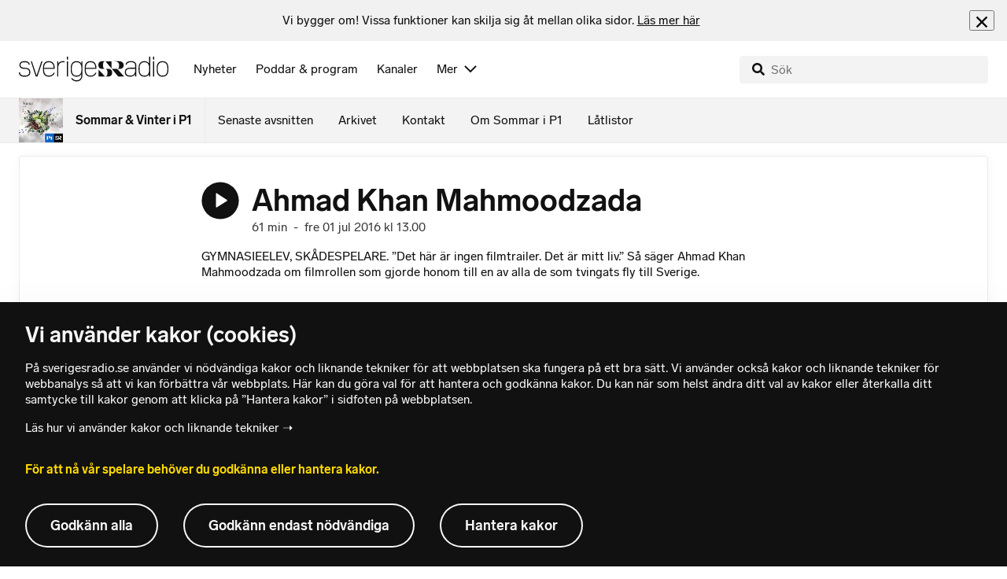

--- FILE ---
content_type: text/html; charset=utf-8
request_url: https://www.sverigesradio.se/avsnitt/ahmad-khan-mahmoodzada
body_size: 16907
content:
<!DOCTYPE html>
<html lang="sv">
<head>
    <meta http-equiv="Content-Type" content="text/html; charset=utf-8" />
    <link rel="preconnect" href="https://static-cdn.sr.se" />
    <link rel="preconnect" href="https://trafficgateway.research-int.se" />
    <link rel="dns-prefetch" href="https://analytics.codigo.se">

    
<script>(function(w,d,s,l,i){w[l]=w[l]||[];w[l].push({'gtm.start':
new Date().getTime(),event:'gtm.js'});var f=d.getElementsByTagName(s)[0],
j=d.createElement(s),dl=l!='dataLayer'?'&l='+l:'';j.async=true;j.src=
'https://www.googletagmanager.com/gtm.js?id='+i+dl;f.parentNode.insertBefore(j,f);
})(window,document,'script','dataLayer','GTM-PJKWVKG');</script>
<script type="application/json" id="ga-metadata">
    {}
</script>

<script type="application/json" id="gtm-metadata">
    {"channelId":"132","channelName":"P1","programId":"2071","programName":"Sommar & Vinter i P1","pageTitle":"Ahmad Khan Mahmoodzada 1 juli 2016 - Sommar & Vinter i P1","pageId":"741222","pageType":"avsnitt","programCategory":"Samhälle och kultur"}
</script>


            <meta name="author" content="Sveriges Radio" />
        <meta name="description" content="GYMNASIEELEV, SK&#xC5;DESPELARE. &#x201D;Det h&#xE4;r &#xE4;r ingen filmtrailer. Det &#xE4;r mitt liv.&#x201D; S&#xE5; s&#xE4;ger Ahmad Khan Mahmoodzada om filmrollen som gjorde honom till en av ..." />
        <meta name="keywords" content="Sommar, sommarv&#xE4;rd, sommarpratare, sommarpratarna, Sommar i P1, Vinter, vinterv&#xE4;rd, vinterpratare, vinterpratarna, Vinter i P1" />
        <meta name="viewport" content="width=device-width, initial-scale=1.0" />
        <meta name="format-detection" content="telephone=no" />
        <meta name="twitter:site" content="@sverigesradio" />
        <meta name="twitter:title" content="Ahmad Khan Mahmoodzada 1 juli 2016 - Sommar &amp; Vinter i P1" />
        <meta name="twitter:description" content="GYMNASIEELEV, SK&#xC5;DESPELARE. &#x201D;Det h&#xE4;r &#xE4;r ingen filmtrailer. Det &#xE4;r mitt liv.&#x201D; S&#xE5; s&#xE4;ger Ahmad Khan Mahmoodzada om filmrollen som gjorde honom till en av ..." />
        <meta name="twitter:image" content="https://static-cdn.sr.se/images/2071/07fb493d-bdde-42ab-af83-3ad8b7d2ceec.jpg" />
        <meta name="twitter:card" content="summary" />
        <meta name="facebook-domain-verification" content="f9so5lv5qi8fu162tp9h2zgndy3uz3" />
        <meta name="apple-itunes-app" content="app-id=300548244" />

            <meta property="og:url" content="https://www.sverigesradio.se/avsnitt/ahmad-khan-mahmoodzada" />
        <meta property="og:title" content="Ahmad Khan Mahmoodzada - Sommar &amp; Vinter i P1" />
        <meta property="og:description" content="GYMNASIEELEV, SK&#xC5;DESPELARE. &#x201D;Det h&#xE4;r &#xE4;r ingen filmtrailer. Det &#xE4;r mitt liv.&#x201D; S&#xE5; s&#xE4;ger Ahmad Khan Mahmoodzada om filmrollen som gjorde honom till en av ..." />
        <meta property="og:image" content="https://static-cdn.sr.se/images/2071/07fb493d-bdde-42ab-af83-3ad8b7d2ceec.jpg" />
        <meta property="og:type" content="website" />
        <meta property="al:ios:app_store_id" content="300548244" />
        <meta property="al:android:package" content="se.sr.android" />
        <meta property="al:ios:app_name" content="Sveriges Radio" />
        <meta property="al:android:app_name" content="Sveriges Radio" />
        <meta property="al:ios:url" content="sesrplay://?json=%7B%22type%22:%22showEpisode%22,%22id%22:741222%7D" />
        <meta property="al:android:url" content="sesrplay://play/episode/741222" />

        <link rel="canonical" href="https://www.sverigesradio.se/avsnitt/ahmad-khan-mahmoodzada" />

    
    <style type="text/css">
    @font-face {
      font-family: SR Lab;
      font-weight: 400;
        src: url("/dist/fonts/SRLab-Regular.woff2") format('woff2');
      font-display: swap;
    }

    @font-face {
      font-family: SR Lab;
      font-weight: 500;
        src: url("/dist/fonts/SRLab-Medium.woff2") format('woff2');
      font-display: swap;
    }

    @font-face {
      font-family: SR Lab;
      font-weight: 600;
        src: url("/dist/fonts/SRLab-SemiBold.woff2") format('woff2');
      font-display: swap;
    }

    .sr-lab {
      --font-h1: normal 600 1.25rem/1.625rem SR Lab;
      --font-h2: normal 400 1.25rem/1.625rem SR Lab;
      --font-h3: normal 600 1rem/1.375rem SR Lab;
      --font-h4: normal 400 1rem/1.375rem SR Lab;
      --font-h5: normal 600 0.875rem/1.125rem SR Lab;
      --font-body: normal 400 0.875rem/1.125rem SR Lab;
      --font-caption: normal 400 0.75rem/1rem SR Lab;
      --font-overline1: normal 500 0.75rem/1rem SR Lab;
      --font-overline2: normal 500 0.625rem/0.875rem SR Lab;
    }

</style>


    
    <link rel="stylesheet" href="/dist/site-56fc5cc0.css">

    
    <script src="/dist/lazysizes-3907adf1.js" async></script>

    
    <link rel="image_src" type="image/jpeg" href="https://static-cdn.sr.se/images/2071/07fb493d-bdde-42ab-af83-3ad8b7d2ceec.jpg" />
    <link rel="apple-touch-icon" href="/dist/images/apple-touch-icon-p1.png" sizes="144x144" />
    <link rel="alternate" type="application/rss+xml" href="https://api.sr.se/api/rss/pod/4023" title="Sommar &amp; Vinter i P1" />

    
    
<link rel="apple-touch-icon" sizes="180x180" href="/dist/apple-touch-icon.png">
<link rel="icon" type="image/png" sizes="32x32" href="/dist/favicon-32x32.png">
<link rel="icon" type="image/png" sizes="16x16" href="/dist/favicon-16x16.png">
<link rel="mask-icon" href="/dist/safari-pinned-tab.svg" color="#5bbad5">
<meta name="msapplication-TileColor" content="#da532c">
<meta name="theme-color" content="#ffffff">


    
<script type="application/ld+json">
    {"@context":"http://schema.org","@type":"NewsArticle","headline":"Ahmad Khan Mahmoodzada","author":{"@type":"Organization","name":"Sveriges Radio"},"publisher":{"@type":"Organization","name":"Sveriges Radio","logo":{"@type":"ImageObject","url":"https://www.sverigesradio.se/dist/images/sverigesradio_structured_data_logo.png"}},"image":{"@type":"ImageObject","url":"https://static-cdn.sr.se/images/2071/07fb493d-bdde-42ab-af83-3ad8b7d2ceec.jpg"},"datePublished":"2016-07-01 11:00:00Z","dateModified":"2016-07-01 11:00:00Z","mainEntityOfPage":{"@type":"WebPage","url":"https://www.sverigesradio.se/avsnitt/ahmad-khan-mahmoodzada"}}
</script>

    <link rel="manifest" href="/site.webmanifest">
    <title>Ahmad Khan Mahmoodzada 1 juli 2016 - Sommar &amp; Vinter i P1 | Sveriges Radio</title>
</head>
<body id="p1" class="th-p1 th-p1-room startsida t8 unitid-2071" data-unitid="2071" data-version="18.0.1600">
    <script>document.body.className += ' js-on';
window.jsInitTimestamp = new Date();</script>
    



<div data-require="modules/remove-element" class="no-javascript print--no">
    <div class="sr-page__wrapper">
        <div class="gutter">
            <span>Du måste aktivera javascript för att sverigesradio.se ska fungera korrekt och för att kunna lyssna på ljud. Har du problem med vår sajt så finns hjälp på <a href="https://teknisk-support.sverigesradio.se/" class="support-link">https://teknisk-support.sverigesradio.se/</a></span>
        </div>
    </div>
</div>

<div class="navigate-to">
    <a href="#main-content" tabindex="1">Gå direkt till innehållet</a>
</div>
<div class="navigate-to">
    <a href="#player" tabindex="1">Gå direkt till spelaren</a>
</div>


<div data-require="modules/modal-helper">
    

    <div data-vue-component="app-banner"></div>
    <div data-vue-component="maintenance-banner"></div>

    <div class="global-fixed-height--main-menu">
            <div data-vue-component="main-menu"></div>
    </div>

    <div id="page-wrapper" class="sr-page__wrapper" data-spa-role="wrapper">
        <div class="global-fixed-height--compact-menu" id="secondary-menu">
    <div data-vue-component="compact-secondary-menu" data-json="{&quot;title&quot;:&quot;Sommar &amp; Vinter i P1&quot;,&quot;titleUrl&quot;:&quot;/sommar-i-p1&quot;,&quot;imageUrl&quot;:&quot;https://static-cdn.sr.se/images/2071/f8180deb-167b-4058-b690-ced733e7534a.jpg?preset=100x100&quot;,&quot;links&quot;:[{&quot;title&quot;:&quot;Senaste avsnitten&quot;,&quot;url&quot;:&quot;/avsnitt?programid=2071&quot;},{&quot;title&quot;:&quot;Arkivet&quot;,&quot;url&quot;:&quot;/grupp/39537&quot;},{&quot;title&quot;:&quot;Kontakt&quot;,&quot;url&quot;:&quot;/grupp/8277&quot;},{&quot;title&quot;:&quot;Om Sommar i P1&quot;,&quot;url&quot;:&quot;/artikel/5724169&quot;},{&quot;title&quot;:&quot;L&#xE5;tlistor&quot;,&quot;url&quot;:&quot;/latlista.aspx?programid=2071&quot;}]}"></div>
</div>


        <div id="main-content" class="sr-page__content">
            
<main class="sr-page__columns container full-width">





    <div id="legacy-main-content">
        
    <div class="episode-details-page">
        <article  class="ltr" lang="sv" dir="ltr">

    <div class="episode-details">
        <div class="episode-details__header">
            <div class="audio-heading">
        <div class="audio-heading__play">
            
<button class="audio-button"
        data-require="modules/play-on-click modules/set-starttime"
        data-audio-type="episode"
        data-audio-id="741222"
        aria-label="Lyssna p&#xE5; Ahmad Khan Mahmoodzada"
         data-publication-id="741222">
    
<span class="play-icon ">
    <svg focusable="false" class="play-icon__svg" viewBox="0 0 60 60">
        <g class="play-icon__circle play-icon--background">
            <use xlink:href="/dist/svg-sprite-1c5d11a46c7fcd88abaf.svg#sprite-circle" />
        </g>
        <g class="play-icon__play-symbol play-icon--foreground">
            <use xlink:href="/dist/svg-sprite-1c5d11a46c7fcd88abaf.svg#sprite-play" />
        </g>
        <g class="play-icon__pause-symbol play-icon--foreground">
            <use xlink:href="/dist/svg-sprite-1c5d11a46c7fcd88abaf.svg#sprite-pause" />
        </g>
    </svg>
</span>

</button>

        </div>
    <div class="audio-heading__title">
        <h1 class="heading" >Ahmad Khan Mahmoodzada</h1>

        <div class="start-from-metadata hidden heading h6" data-require="modules/show-if-starttime">Lyssna fr&#xE5;n tidpunkt: <span id="starttime-metadata"></span></div>


            <div class="audio-heading__meta">
                    <div class="audio-heading__meta-item">
                        <abbr title="61 minuter">61 min</abbr>

                    </div>
                    <div class="audio-heading__meta-item">
                        <span class="metadata-item-text">-</span>

                    </div>
                    <div class="audio-heading__meta-item">
                        
<time class="metadata-item-text" datetime="2016-07-01 13:00:00Z">fre 01 jul 2016 kl 13.00</time>

                    </div>
            </div>
    </div>
</div>

            <div class="preamble-component">
    
    <div class="preamble-text puff-preamble text-editor-content" >GYMNASIEELEV, SKÅDESPELARE. ”Det här är ingen filmtrailer. Det är mitt liv.” Så säger Ahmad Khan Mahmoodzada om filmrollen som gjorde honom till en av alla de som tvingats fly till Sverige.</div>
</div>

            <ul class="details-button-list ">
        <li class="details-button-list__button">
<a href="//sverigesradio.se/topsy/ljudfil/srse/5756929.mp3"
   role="button"
   rel="nofollow noopener"
   target="_blank"
   data-stat-metadata-id="metadata-id-1087364097"
   data-require="modules/download-button-tracking"
   class="details-button">
    <span class="details-button__icon"><svg focusable="false" class="svg-sprite-icon  ">
    <use xlink:href="/dist/svg-sprite-1c5d11a46c7fcd88abaf.svg#sprite-download" />
</svg>
</span>
    <span class="details-button__title">
        Ladda ner
            <span>
                <abbr title="61 minuter, MP3">(61 min, MP3)</abbr>

            </span>
    </span>
</a>
</li>
        <li class="details-button-list__button"><button class="details-button"
        data-require="modules/share-button"
        data-form-url="/share/episode/741222"
        data-stat-metadata-id="metadata-id-1087364097">
    <span class="details-button__icon"><svg focusable="false" class="svg-sprite-icon  ">
    <use xlink:href="/dist/svg-sprite-1c5d11a46c7fcd88abaf.svg#sprite-share" />
</svg>
</span>
    <span class="details-button__title">
        Dela
    </span>
</button>
</li>
        <li class="details-button-list__button"><button
    class="details-button hidden"
    role="button"
    data-require="modules/open-in-play"
    data-episode-id="741222"
    data-stat-metadata-id="metadata-id-1087364097"
    data-type="open-in-play">
    <span class="details-button__icon"><svg focusable="false" class="svg-sprite-icon  ">
    <use xlink:href="/dist/svg-sprite-1c5d11a46c7fcd88abaf.svg#sprite-external" />
</svg>
</span>
    <span class="details-button__title">
        &#xD6;ppna i appen
    </span>
</button>
</li>
</ul>

        </div>

<div class="gallery">
    <div class="gallery__image">
        
        <div class="gallery-image">
    <figure class="gallery-image__image">
        

<div class="image image--default">
    <picture>

<source srcset="https://static-cdn.sr.se/images/2071/07fb493d-bdde-42ab-af83-3ad8b7d2ceec.jpg?preset=768x432&format=webp" media="(max-width: 768px)" type="image/webp" />


<source srcset="https://static-cdn.sr.se/images/2071/07fb493d-bdde-42ab-af83-3ad8b7d2ceec.jpg?preset=768x432" media="(max-width: 768px)"  />


<source srcset="https://static-cdn.sr.se/images/2071/07fb493d-bdde-42ab-af83-3ad8b7d2ceec.jpg?preset=1024x576&format=webp" media="(max-width: 1024px)" type="image/webp" />


<source srcset="https://static-cdn.sr.se/images/2071/07fb493d-bdde-42ab-af83-3ad8b7d2ceec.jpg?preset=1024x576" media="(max-width: 1024px)"  />


<source srcset="https://static-cdn.sr.se/images/2071/07fb493d-bdde-42ab-af83-3ad8b7d2ceec.jpg?preset=1200x675&format=webp" media="(max-width: 1200px)" type="image/webp" />


<source srcset="https://static-cdn.sr.se/images/2071/07fb493d-bdde-42ab-af83-3ad8b7d2ceec.jpg?preset=1200x675" media="(max-width: 1200px)"  />


<source srcset="https://static-cdn.sr.se/images/2071/07fb493d-bdde-42ab-af83-3ad8b7d2ceec.jpg?preset=2048x1152&format=webp"  type="image/webp" />


<source srcset="https://static-cdn.sr.se/images/2071/07fb493d-bdde-42ab-af83-3ad8b7d2ceec.jpg?preset=2048x1152"   />

            <img src="https://static-cdn.sr.se/images/2071/07fb493d-bdde-42ab-af83-3ad8b7d2ceec.jpg?preset=2048x1152" class=""  alt="Ahmad Khan Mahmoodzada."/>
    </picture>
</div>
<noscript data-nosnippet="true">
    <img src="https://static-cdn.sr.se/images/2071/07fb493d-bdde-42ab-af83-3ad8b7d2ceec.jpg?preset=2048x1152" class="noscript " alt/>
</noscript>

        <figcaption class="gallery__caption">
                <div class="gallery__caption-inner">
                    Ahmad Khan Mahmoodzada. Foto: Mattias Ahlm/Sveriges Radio
                </div>
        </figcaption>
    </figure>
</div>
<div class="gallery-button">
    <div data-vue-component="slideshow-button" data-publication-id="741222" data-language-direction="ltr"
         data-type="Episode" data-count="7"></div>
</div>


    </div>
</div>
        <div class="episode-details__body episode-details__body--tracks">
            <div data-require="modules/scroll-tracking" data-action="visar[läst_artikel]" data-module-type="avsnitt" class="episode-details__body-item">
<div class="publication-text text-editor-content" ><p>I sitt Sommarprogram berättar Mahmoodzada om hur han en dag får ett otroligt erbjudande, att få spela en av huvudrollerna i Hollywoodfilmen ”Flyga drake”. Filmen hyllas över hela världen och Mahmoodzada vinner fina priser, men samtidigt väcker filmen vrede.</p><p>I en scen blir Mahmoodzadas karaktär våldtagen av en annan pojke, något som leder till så stora svårigheter för honom och hans familj hemma i Kabul att han till slut tvingas fly till Europa. Han berättar om flykten genom Centralasien och Ryssland, om att tvingas simma över en brusande flod i Litauen och om att slutligen hamna i Dalarna i Sverige utan att känna någon: ”Det är nog det första man lär sig när man går in svenska asylprocessen. Att vänta.”</p><p>Du får vänta - säger dom hela tiden. Vänta här! Vänta där! Men det finns inte så mycket man kan göra åt det.</p><p>Mahmoodzada berättar också om vänliga människor som hjälpt honom under flykten, om hur han lyckades återförenas med sina föräldrar i Sverige och om hur han nu återupptagit sin dröm att bli skådespelare, som en av aktörerna i ICA-reklamen.</p><h2 class="mellanrubrik"><strong>Om Ahmad Khan Mahmoodzada</strong><br></h2><p>Slog igenom som 10-åring i den amerikanska, Oscarsnominerade filmen <em>Flyga Drake </em>från 2007.</p><p>På grund av filmen blev han hotad till livet och måste flytta till Dubai under två år. Efter att ha flyttat tillbaka till Afghanistan fortsatte hoten. Som 15-åring flydde han via Ryssland, Vitryssland, Litauen och Polen till Sverige. I vintras kom resten av familjen hit.</p><p>Pluggar medieprogrammet på gymnasiet. Medverkar som rollfiguren Abbe i Icas tv-reklam.</p><p>Fick Critics’ Choice Movie Award 2007 för bästa unga skådespelare.</p><p class="byline">Producent: Håkan Widman<br></p></div>            </div>
                <div class="episode-details__body-item episode-details__tracks">
                    
<div class="track-list th-border-color" data-require="modules/show-on-click">
    <header class="track-list__header">
<h2 class="heading h5" >Musik som spelats i avsnittet</h2>    </header>
    <ul>

<li class="track-list-item">

    <div class="track-list-item__image-helper">
        <div class="track-list-item__image-wrapper">
            <div class="track-list-item__image">
                
    <div class="image image--square has-border-radius">
        <img src="data:," data-src="/dist/images/album-cover-placeholder-light.png" class="track-list-item__image lazyload"  alt="" />
    </div>
    <noscript data-nosnippet="true"> 
        <img src="/dist/images/album-cover-placeholder-light.png" class="noscript track-list-item__image" alt/>
    </noscript>

            </div>

            <div class="track-list-item__time-wrapper">
                13.00
            </div>
        </div>

        <div class="track-list-item__content-wrapper">
            
<div class="track-list-item__title">
    <span class="heading" >Underh&#xE5;llningsorkestern/Kjerrman, Egon (Dir) - Sommar Sommar Sommar</span>
</div>

<div class="track-list-item__detail">
    Album: Sommar Sommar Sommar
</div>

<div class="track-list-item__detail">
    Komposit&#xF6;r: Carlberg, Sten
</div>

<div class="track-list-item__detail">
    
</div>


            <div class="track-list-item__button-wrapper">
                
                
            </div>
        </div>
    </div>
</li>

<li class="track-list-item">

    <div class="track-list-item__image-helper">
        <div class="track-list-item__image-wrapper">
            <div class="track-list-item__image">
                
    <div class="image image--square has-border-radius">
        <img src="data:," data-src="https://i.scdn.co/image/ab67616d0000b273dd6b19d30e8b2531c625fbc4" class="track-list-item__image lazyload"  alt="" />
    </div>
    <noscript data-nosnippet="true"> 
        <img src="https://i.scdn.co/image/ab67616d0000b273dd6b19d30e8b2531c625fbc4" class="noscript track-list-item__image" alt/>
    </noscript>

            </div>

            <div class="track-list-item__time-wrapper">
                13.08
            </div>
        </div>

        <div class="track-list-item__content-wrapper">
            
<div class="track-list-item__title">
    <span class="heading" >Don Omar - Danza Kuduro</span>
</div>

<div class="track-list-item__detail">
    Album: Danza Kuduro
</div>

<div class="track-list-item__detail">
    Komposit&#xF6;r: Faouze Barkati, Philippe De Oliveira, William Omar Landron, Fabrice Toigo
</div>

<div class="track-list-item__detail">
    Bolag: Universal Music
</div>


            <div class="track-list-item__button-wrapper">
                <a  href="https://play.spotify.com/track/2ynaRz7EuNbDrNrlr3QUjP" target="_blank" rel="noopener nofollow" class="sr-lnk sr-lnk--discrete sr-lnk--svg" >Spotify<span class="sr-link__svg" ><svg focusable="false" class="svg-sprite-icon  ">
    <use xlink:href="/dist/svg-sprite-1c5d11a46c7fcd88abaf.svg#sprite-external" />
</svg>
</span></a>
                <a  href="https://youtube.com/results?search_query=Don%20Omar%20Danza%20Kuduro" target="_blank" rel="noopener nofollow" class="sr-lnk sr-lnk--discrete sr-lnk--svg" >Youtube<span class="sr-link__svg" ><svg focusable="false" class="svg-sprite-icon  ">
    <use xlink:href="/dist/svg-sprite-1c5d11a46c7fcd88abaf.svg#sprite-external" />
</svg>
</span></a>
            </div>
        </div>
    </div>
</li>

<li class="track-list-item">

    <div class="track-list-item__image-helper">
        <div class="track-list-item__image-wrapper">
            <div class="track-list-item__image">
                
    <div class="image image--square has-border-radius">
        <img src="data:," data-src="https://i.scdn.co/image/ab67616d0000b273739d47018b9361084a51663e" class="track-list-item__image lazyload"  alt="" />
    </div>
    <noscript data-nosnippet="true"> 
        <img src="https://i.scdn.co/image/ab67616d0000b273739d47018b9361084a51663e" class="noscript track-list-item__image" alt/>
    </noscript>

            </div>

            <div class="track-list-item__time-wrapper">
                13.15
            </div>
        </div>

        <div class="track-list-item__content-wrapper">
            
<div class="track-list-item__title">
    <span class="heading" >Badshah, Neha Kakkar, Sukriti Kakkar - Kar Gayi Chull</span>
</div>

<div class="track-list-item__detail">
    
</div>

<div class="track-list-item__detail">
    Komposit&#xF6;r: Badshah
</div>

<div class="track-list-item__detail">
    Bolag: Sony
</div>


            <div class="track-list-item__button-wrapper">
                <a  href="https://play.spotify.com/track/3BhjbaGeI7E0CiIjctfdD3" target="_blank" rel="noopener nofollow" class="sr-lnk sr-lnk--discrete sr-lnk--svg" >Spotify<span class="sr-link__svg" ><svg focusable="false" class="svg-sprite-icon  ">
    <use xlink:href="/dist/svg-sprite-1c5d11a46c7fcd88abaf.svg#sprite-external" />
</svg>
</span></a>
                <a  href="https://youtube.com/results?search_query=Badshah,%20Neha%20Kakkar,%20Sukriti%20Kakkar%20Kar%20Gayi%20Chull" target="_blank" rel="noopener nofollow" class="sr-lnk sr-lnk--discrete sr-lnk--svg" >Youtube<span class="sr-link__svg" ><svg focusable="false" class="svg-sprite-icon  ">
    <use xlink:href="/dist/svg-sprite-1c5d11a46c7fcd88abaf.svg#sprite-external" />
</svg>
</span></a>
            </div>
        </div>
    </div>
</li>
    </ul>
<button  data-show-button="true" data-show="hide" class="sr-btn sr-btn--solid sr-btn--centered" ><span class="sr-btn__label" >Visa all musik</span></button>        <ul style="display: none;" data-show="show">

<li class="track-list-item">

    <div class="track-list-item__image-helper">
        <div class="track-list-item__image-wrapper">
            <div class="track-list-item__image">
                
    <div class="image image--square has-border-radius">
        <img src="data:," data-src="/dist/images/album-cover-placeholder-light.png" class="track-list-item__image lazyload"  alt="" />
    </div>
    <noscript data-nosnippet="true"> 
        <img src="/dist/images/album-cover-placeholder-light.png" class="noscript track-list-item__image" alt/>
    </noscript>

            </div>

            <div class="track-list-item__time-wrapper">
                13.24
            </div>
        </div>

        <div class="track-list-item__content-wrapper">
            
<div class="track-list-item__title">
    <span class="heading" > - Kite Tournament</span>
</div>

<div class="track-list-item__detail">
    Album: The Kite Runner
</div>

<div class="track-list-item__detail">
    
</div>

<div class="track-list-item__detail">
    Bolag: Edge Music
</div>


            <div class="track-list-item__button-wrapper">
                
                
            </div>
        </div>
    </div>
</li>

<li class="track-list-item">

    <div class="track-list-item__image-helper">
        <div class="track-list-item__image-wrapper">
            <div class="track-list-item__image">
                
    <div class="image image--square has-border-radius">
        <img src="data:," data-src="https://i.scdn.co/image/d877764218ef7356a0f44e4613fa4467c315c014" class="track-list-item__image lazyload"  alt="" />
    </div>
    <noscript data-nosnippet="true"> 
        <img src="https://i.scdn.co/image/d877764218ef7356a0f44e4613fa4467c315c014" class="noscript track-list-item__image" alt/>
    </noscript>

            </div>

            <div class="track-list-item__time-wrapper">
                13.31
            </div>
        </div>

        <div class="track-list-item__content-wrapper">
            
<div class="track-list-item__title">
    <span class="heading" >Sia, Sean Paul - Cheap Thrills</span>
</div>

<div class="track-list-item__detail">
    
</div>

<div class="track-list-item__detail">
    Komposit&#xF6;r: Sia Furler
</div>

<div class="track-list-item__detail">
    Bolag: Rca
</div>


            <div class="track-list-item__button-wrapper">
                <a  href="https://play.spotify.com/track/6b3b7lILUJqXcp6w9wNQSm" target="_blank" rel="noopener nofollow" class="sr-lnk sr-lnk--discrete sr-lnk--svg" >Spotify<span class="sr-link__svg" ><svg focusable="false" class="svg-sprite-icon  ">
    <use xlink:href="/dist/svg-sprite-1c5d11a46c7fcd88abaf.svg#sprite-external" />
</svg>
</span></a>
                <a  href="https://youtube.com/results?search_query=Sia,%20Sean%20Paul%20Cheap%20Thrills" target="_blank" rel="noopener nofollow" class="sr-lnk sr-lnk--discrete sr-lnk--svg" >Youtube<span class="sr-link__svg" ><svg focusable="false" class="svg-sprite-icon  ">
    <use xlink:href="/dist/svg-sprite-1c5d11a46c7fcd88abaf.svg#sprite-external" />
</svg>
</span></a>
            </div>
        </div>
    </div>
</li>

<li class="track-list-item">

    <div class="track-list-item__image-helper">
        <div class="track-list-item__image-wrapper">
            <div class="track-list-item__image">
                
    <div class="image image--square has-border-radius">
        <img src="data:," data-src="https://i.scdn.co/image/506b3aee8a743d125460453499a56cb64e5a43ec" class="track-list-item__image lazyload"  alt="" />
    </div>
    <noscript data-nosnippet="true"> 
        <img src="https://i.scdn.co/image/506b3aee8a743d125460453499a56cb64e5a43ec" class="noscript track-list-item__image" alt/>
    </noscript>

            </div>

            <div class="track-list-item__time-wrapper">
                13.34
            </div>
        </div>

        <div class="track-list-item__content-wrapper">
            
<div class="track-list-item__title">
    <span class="heading" >The Chainsmokers, Daya - Don&#x27;t Let Me Down</span>
</div>

<div class="track-list-item__detail">
    
</div>

<div class="track-list-item__detail">
    Komposit&#xF6;r: Scott Harris, Andrew Taggart, Emily Warren
</div>

<div class="track-list-item__detail">
    Bolag: Disruptor Records 
</div>


            <div class="track-list-item__button-wrapper">
                <a  href="https://play.spotify.com/track/1i1fxkWeaMmKEB4T7zqbzK" target="_blank" rel="noopener nofollow" class="sr-lnk sr-lnk--discrete sr-lnk--svg" >Spotify<span class="sr-link__svg" ><svg focusable="false" class="svg-sprite-icon  ">
    <use xlink:href="/dist/svg-sprite-1c5d11a46c7fcd88abaf.svg#sprite-external" />
</svg>
</span></a>
                <a  href="https://youtube.com/results?search_query=The%20Chainsmokers,%20Daya%20Don&#39;t%20Let%20Me%20Down" target="_blank" rel="noopener nofollow" class="sr-lnk sr-lnk--discrete sr-lnk--svg" >Youtube<span class="sr-link__svg" ><svg focusable="false" class="svg-sprite-icon  ">
    <use xlink:href="/dist/svg-sprite-1c5d11a46c7fcd88abaf.svg#sprite-external" />
</svg>
</span></a>
            </div>
        </div>
    </div>
</li>

<li class="track-list-item">

    <div class="track-list-item__image-helper">
        <div class="track-list-item__image-wrapper">
            <div class="track-list-item__image">
                
    <div class="image image--square has-border-radius">
        <img src="data:," data-src="/dist/images/album-cover-placeholder-light.png" class="track-list-item__image lazyload"  alt="" />
    </div>
    <noscript data-nosnippet="true"> 
        <img src="/dist/images/album-cover-placeholder-light.png" class="noscript track-list-item__image" alt/>
    </noscript>

            </div>

            <div class="track-list-item__time-wrapper">
                13.41
            </div>
        </div>

        <div class="track-list-item__content-wrapper">
            
<div class="track-list-item__title">
    <span class="heading" >Alberto Iglesias - Opening Titles</span>
</div>

<div class="track-list-item__detail">
    Alberto Iglesias
</div>

<div class="track-list-item__detail">
    The Kite Runner
</div>

<div class="track-list-item__detail">
    
</div>

<div class="track-list-item__detail">
    
</div>

<div class="track-list-item__detail">
    
</div>

<div class="track-list-item__detail">
    Etikett: Edge Music
</div>


            <div class="track-list-item__button-wrapper">
                
                
            </div>
        </div>
    </div>
</li>

<li class="track-list-item">

    <div class="track-list-item__image-helper">
        <div class="track-list-item__image-wrapper">
            <div class="track-list-item__image">
                
    <div class="image image--square has-border-radius">
        <img src="data:," data-src="/dist/images/album-cover-placeholder-light.png" class="track-list-item__image lazyload"  alt="" />
    </div>
    <noscript data-nosnippet="true"> 
        <img src="/dist/images/album-cover-placeholder-light.png" class="noscript track-list-item__image" alt/>
    </noscript>

            </div>

            <div class="track-list-item__time-wrapper">
                13.44
            </div>
        </div>

        <div class="track-list-item__content-wrapper">
            
<div class="track-list-item__title">
    <span class="heading" >Rachid Taha, Steve Hillage - Barra Barra</span>
</div>

<div class="track-list-item__detail">
    Album: Made In Medina
</div>

<div class="track-list-item__detail">
    Komposit&#xF6;r: Steve Hillage, Rachid Taha
</div>

<div class="track-list-item__detail">
    Bolag: Barclay
</div>


            <div class="track-list-item__button-wrapper">
                
                
            </div>
        </div>
    </div>
</li>

<li class="track-list-item">

    <div class="track-list-item__image-helper">
        <div class="track-list-item__image-wrapper">
            <div class="track-list-item__image">
                
    <div class="image image--square has-border-radius">
        <img src="data:," data-src="https://i.scdn.co/image/ab67616d0000b27310e57a5d289d9a175a7f3fe0" class="track-list-item__image lazyload"  alt="" />
    </div>
    <noscript data-nosnippet="true"> 
        <img src="https://i.scdn.co/image/ab67616d0000b27310e57a5d289d9a175a7f3fe0" class="noscript track-list-item__image" alt/>
    </noscript>

            </div>

            <div class="track-list-item__time-wrapper">
                13.50
            </div>
        </div>

        <div class="track-list-item__content-wrapper">
            
<div class="track-list-item__title">
    <span class="heading" >Farhad Darya - Salaamalek</span>
</div>

<div class="track-list-item__detail">
    Album: The Rough Guide To The Music Of Afghanistan
</div>

<div class="track-list-item__detail">
    Komposit&#xF6;r: Farhad Darya
</div>

<div class="track-list-item__detail">
    Bolag: World Music Network
</div>


            <div class="track-list-item__button-wrapper">
                <a  href="https://play.spotify.com/track/3uOSz0NLP4LUtRL55cgGKm" target="_blank" rel="noopener nofollow" class="sr-lnk sr-lnk--discrete sr-lnk--svg" >Spotify<span class="sr-link__svg" ><svg focusable="false" class="svg-sprite-icon  ">
    <use xlink:href="/dist/svg-sprite-1c5d11a46c7fcd88abaf.svg#sprite-external" />
</svg>
</span></a>
                <a  href="https://youtube.com/results?search_query=Farhad%20Darya%20Salaamalek" target="_blank" rel="noopener nofollow" class="sr-lnk sr-lnk--discrete sr-lnk--svg" >Youtube<span class="sr-link__svg" ><svg focusable="false" class="svg-sprite-icon  ">
    <use xlink:href="/dist/svg-sprite-1c5d11a46c7fcd88abaf.svg#sprite-external" />
</svg>
</span></a>
            </div>
        </div>
    </div>
</li>

<li class="track-list-item">

    <div class="track-list-item__image-helper">
        <div class="track-list-item__image-wrapper">
            <div class="track-list-item__image">
                
    <div class="image image--square has-border-radius">
        <img src="data:," data-src="https://i.scdn.co/image/ab67616d0000b2734121faee8df82c526cbab2be" class="track-list-item__image lazyload"  alt="" />
    </div>
    <noscript data-nosnippet="true"> 
        <img src="https://i.scdn.co/image/ab67616d0000b2734121faee8df82c526cbab2be" class="noscript track-list-item__image" alt/>
    </noscript>

            </div>

            <div class="track-list-item__time-wrapper">
                13.57
            </div>
        </div>

        <div class="track-list-item__content-wrapper">
            
<div class="track-list-item__title">
    <span class="heading" >Michael Jackson - Billie Jean</span>
</div>

<div class="track-list-item__detail">
    Album: Thriller
</div>

<div class="track-list-item__detail">
    Komposit&#xF6;r: Michael Jackson
</div>

<div class="track-list-item__detail">
    Bolag: Epic
</div>


            <div class="track-list-item__button-wrapper">
                <a  href="https://play.spotify.com/track/5ChkMS8OtdzJeqyybCc9R5" target="_blank" rel="noopener nofollow" class="sr-lnk sr-lnk--discrete sr-lnk--svg" >Spotify<span class="sr-link__svg" ><svg focusable="false" class="svg-sprite-icon  ">
    <use xlink:href="/dist/svg-sprite-1c5d11a46c7fcd88abaf.svg#sprite-external" />
</svg>
</span></a>
                <a  href="https://youtube.com/watch?v=Zi_XLOBDo_Y" target="_blank" rel="noopener nofollow" class="sr-lnk sr-lnk--discrete sr-lnk--svg" >Youtube<span class="sr-link__svg" ><svg focusable="false" class="svg-sprite-icon  ">
    <use xlink:href="/dist/svg-sprite-1c5d11a46c7fcd88abaf.svg#sprite-external" />
</svg>
</span></a>
            </div>
        </div>
    </div>
</li>

<li class="track-list-item">

    <div class="track-list-item__image-helper">
        <div class="track-list-item__image-wrapper">
            <div class="track-list-item__image">
                
    <div class="image image--square has-border-radius">
        <img src="data:," data-src="https://i.scdn.co/image/90abc420a38e7637242e77ff1e0370a7cacb4fb3" class="track-list-item__image lazyload"  alt="" />
    </div>
    <noscript data-nosnippet="true"> 
        <img src="https://i.scdn.co/image/90abc420a38e7637242e77ff1e0370a7cacb4fb3" class="noscript track-list-item__image" alt/>
    </noscript>

            </div>

            <div class="track-list-item__time-wrapper">
                14.04
            </div>
        </div>

        <div class="track-list-item__content-wrapper">
            
<div class="track-list-item__title">
    <span class="heading" >R&#xF6;yksopp, Robyn - Do It Again</span>
</div>

<div class="track-list-item__detail">
    Album: Do It Again
</div>

<div class="track-list-item__detail">
    Komposit&#xF6;r: Svein Berge, Robyn Carlsson, Torbj&#xF6;rn Brundtland
</div>

<div class="track-list-item__detail">
    Bolag: Warner Bros
</div>


            <div class="track-list-item__button-wrapper">
                <a  href="https://play.spotify.com/track/44eQkbofZeY7rEPnPdobwa" target="_blank" rel="noopener nofollow" class="sr-lnk sr-lnk--discrete sr-lnk--svg" >Spotify<span class="sr-link__svg" ><svg focusable="false" class="svg-sprite-icon  ">
    <use xlink:href="/dist/svg-sprite-1c5d11a46c7fcd88abaf.svg#sprite-external" />
</svg>
</span></a>
                <a  href="https://youtube.com/results?search_query=R%c3%b6yksopp,%20Robyn%20Do%20It%20Again" target="_blank" rel="noopener nofollow" class="sr-lnk sr-lnk--discrete sr-lnk--svg" >Youtube<span class="sr-link__svg" ><svg focusable="false" class="svg-sprite-icon  ">
    <use xlink:href="/dist/svg-sprite-1c5d11a46c7fcd88abaf.svg#sprite-external" />
</svg>
</span></a>
            </div>
        </div>
    </div>
</li>

<li class="track-list-item">

    <div class="track-list-item__image-helper">
        <div class="track-list-item__image-wrapper">
            <div class="track-list-item__image">
                
    <div class="image image--square has-border-radius">
        <img src="data:," data-src="https://i.scdn.co/image/ab67616d0000b2730a1d20ec09cab4bb17a36aab" class="track-list-item__image lazyload"  alt="" />
    </div>
    <noscript data-nosnippet="true"> 
        <img src="https://i.scdn.co/image/ab67616d0000b2730a1d20ec09cab4bb17a36aab" class="noscript track-list-item__image" alt/>
    </noscript>

            </div>

            <div class="track-list-item__time-wrapper">
                14.13
            </div>
        </div>

        <div class="track-list-item__content-wrapper">
            
<div class="track-list-item__title">
    <span class="heading" >Chris (0) Brown - Yeah Yeah Yeah 3X</span>
</div>

<div class="track-list-item__detail">
    Album: Absolute Dance Spring 2011
</div>

<div class="track-list-item__detail">
    Komposit&#xF6;r: Chris (0) Brown, Justin Franks, Kevin Mccall, Amber Streeter
</div>

<div class="track-list-item__detail">
    Bolag: Eva
</div>


            <div class="track-list-item__button-wrapper">
                <a  href="https://play.spotify.com/track/2QtxlzvSBONjs1bDC34ixs" target="_blank" rel="noopener nofollow" class="sr-lnk sr-lnk--discrete sr-lnk--svg" >Spotify<span class="sr-link__svg" ><svg focusable="false" class="svg-sprite-icon  ">
    <use xlink:href="/dist/svg-sprite-1c5d11a46c7fcd88abaf.svg#sprite-external" />
</svg>
</span></a>
                <a  href="https://youtube.com/results?search_query=Chris%20(0)%20Brown%20Yeah%20Yeah%20Yeah%203X" target="_blank" rel="noopener nofollow" class="sr-lnk sr-lnk--discrete sr-lnk--svg" >Youtube<span class="sr-link__svg" ><svg focusable="false" class="svg-sprite-icon  ">
    <use xlink:href="/dist/svg-sprite-1c5d11a46c7fcd88abaf.svg#sprite-external" />
</svg>
</span></a>
            </div>
        </div>
    </div>
</li>

<li class="track-list-item">

    <div class="track-list-item__image-helper">
        <div class="track-list-item__image-wrapper">
            <div class="track-list-item__image">
                
    <div class="image image--square has-border-radius">
        <img src="data:," data-src="https://i.scdn.co/image/0a16c89b313ada7f8d935ebddebdf610377d4ae5" class="track-list-item__image lazyload"  alt="" />
    </div>
    <noscript data-nosnippet="true"> 
        <img src="https://i.scdn.co/image/0a16c89b313ada7f8d935ebddebdf610377d4ae5" class="noscript track-list-item__image" alt/>
    </noscript>

            </div>

            <div class="track-list-item__time-wrapper">
                14.22
            </div>
        </div>

        <div class="track-list-item__content-wrapper">
            
<div class="track-list-item__title">
    <span class="heading" >Justin Timberlake - Can&#x27;t Stop The Feeling</span>
</div>

<div class="track-list-item__detail">
    
</div>

<div class="track-list-item__detail">
    Komposit&#xF6;r: Max (2) Martin, Justin Timberlake
</div>

<div class="track-list-item__detail">
    Bolag: Dreamworks Records
</div>


            <div class="track-list-item__button-wrapper">
                <a  href="https://play.spotify.com/track/1WkMMavIMc4JZ8cfMmxHkI" target="_blank" rel="noopener nofollow" class="sr-lnk sr-lnk--discrete sr-lnk--svg" >Spotify<span class="sr-link__svg" ><svg focusable="false" class="svg-sprite-icon  ">
    <use xlink:href="/dist/svg-sprite-1c5d11a46c7fcd88abaf.svg#sprite-external" />
</svg>
</span></a>
                <a  href="https://youtube.com/results?search_query=Justin%20Timberlake%20Can&#39;t%20Stop%20The%20Feeling" target="_blank" rel="noopener nofollow" class="sr-lnk sr-lnk--discrete sr-lnk--svg" >Youtube<span class="sr-link__svg" ><svg focusable="false" class="svg-sprite-icon  ">
    <use xlink:href="/dist/svg-sprite-1c5d11a46c7fcd88abaf.svg#sprite-external" />
</svg>
</span></a>
            </div>
        </div>
    </div>
</li>

<li class="track-list-item">

    <div class="track-list-item__image-helper">
        <div class="track-list-item__image-wrapper">
            <div class="track-list-item__image">
                
    <div class="image image--square has-border-radius">
        <img src="data:," data-src="/dist/images/album-cover-placeholder-light.png" class="track-list-item__image lazyload"  alt="" />
    </div>
    <noscript data-nosnippet="true"> 
        <img src="/dist/images/album-cover-placeholder-light.png" class="noscript track-list-item__image" alt/>
    </noscript>

            </div>

            <div class="track-list-item__time-wrapper">
                14.26
            </div>
        </div>

        <div class="track-list-item__content-wrapper">
            
<div class="track-list-item__title">
    <span class="heading" >Underh&#xE5;llningsorkestern/Kjerrman, Egon (Dir) - Sommar Sommar Sommar</span>
</div>

<div class="track-list-item__detail">
    Album: Sommar Sommar Sommar
</div>

<div class="track-list-item__detail">
    Komposit&#xF6;r: Carlberg, Sten
</div>

<div class="track-list-item__detail">
    
</div>


            <div class="track-list-item__button-wrapper">
                
                
            </div>
        </div>
    </div>
</li>
        </ul>
</div>

                </div>
                <div class="episode-details__body-item no-padding-mobile print--no">
                    <div data-vue-component="publication-relations" data-json="{&quot;items&quot;:[{&quot;id&quot;:6448529,&quot;title&quot;:&quot;Sommarpratare 2016 &#x2013;&#xA0;hela listan&quot;,&quot;publishDate&quot;:&quot;2016-06-09&quot;,&quot;publishDateIso&quot;:&quot;2016-06-09 12:59:00Z&quot;,&quot;imageUrl&quot;:&quot;https://static-cdn.sr.se/images/2071/c7f07d6b-937a-4b83-9658-db76c00a19b8.jpg?preset=512x288&quot;,&quot;altText&quot;:&quot;&quot;,&quot;url&quot;:&quot;/artikel/sommarvardar-2016-hela-listan&quot;,&quot;audioId&quot;:0,&quot;audioType&quot;:&quot;&quot;,&quot;audioDuration&quot;:&quot;&quot;,&quot;audioDurationAbbr&quot;:&quot;&quot;,&quot;metadata&quot;:{}}],&quot;title&quot;:&quot;Relaterat&quot;}"></div>
                </div>
                <div class="episode-details__body-item no-padding-mobile print--no">
                    <div data-vue-component="publication-main-group" data-json="{&quot;items&quot;:[{&quot;id&quot;:6448523,&quot;title&quot;:&quot;Lars Ulrich&quot;,&quot;publishDate&quot;:&quot;fre 24 jun 2016 kl 12.55&quot;,&quot;publishDateIso&quot;:&quot;2016-06-24 12:55:00Z&quot;,&quot;imageUrl&quot;:&quot;https://static-cdn.sr.se/images/2071/e262c060-d208-496e-847b-22c6a72a53eb.jpg?preset=512x288&quot;,&quot;altText&quot;:&quot;Lars Ulrich i Metallicas studio under inspelningen.&quot;,&quot;url&quot;:&quot;/artikel/6448523&quot;,&quot;audioId&quot;:743224,&quot;audioType&quot;:&quot;episode&quot;,&quot;audioDuration&quot;:&quot;60 min&quot;,&quot;audioDurationAbbr&quot;:&quot;60 minuter&quot;,&quot;metadata&quot;:{}},{&quot;id&quot;:6448521,&quot;title&quot;:&quot;David Lagercrantz&quot;,&quot;publishDate&quot;:&quot;l&#xF6;r 25 jun 2016 kl 13.00&quot;,&quot;publishDateIso&quot;:&quot;2016-06-25 13:00:00Z&quot;,&quot;imageUrl&quot;:&quot;https://static-cdn.sr.se/images/2071/ca666a64-00d8-42f3-b5d1-8ce3223dd2f8.jpg?preset=512x288&quot;,&quot;altText&quot;:&quot;David Lagercrantz.&quot;,&quot;url&quot;:&quot;/artikel/6448521&quot;,&quot;audioId&quot;:743223,&quot;audioType&quot;:&quot;episode&quot;,&quot;audioDuration&quot;:&quot;64 min&quot;,&quot;audioDurationAbbr&quot;:&quot;64 minuter&quot;,&quot;metadata&quot;:{}},{&quot;id&quot;:6448525,&quot;title&quot;:&quot;Annika Lantz&quot;,&quot;publishDate&quot;:&quot;s&#xF6;n 26 jun 2016 kl 13.00&quot;,&quot;publishDateIso&quot;:&quot;2016-06-26 13:00:00Z&quot;,&quot;imageUrl&quot;:&quot;https://static-cdn.sr.se/images/2071/dd208575-94af-4e06-a55d-d25ec2ae4b90.jpg?preset=512x288&quot;,&quot;altText&quot;:&quot;Annika Lantz.&quot;,&quot;url&quot;:&quot;/artikel/6448525&quot;,&quot;audioId&quot;:754615,&quot;audioType&quot;:&quot;episode&quot;,&quot;audioDuration&quot;:&quot;60 min&quot;,&quot;audioDurationAbbr&quot;:&quot;60 minuter&quot;,&quot;metadata&quot;:{}},{&quot;id&quot;:6448527,&quot;title&quot;:&quot;Johan Olsson&quot;,&quot;publishDate&quot;:&quot;m&#xE5;n 27 jun 2016 kl 13.00&quot;,&quot;publishDateIso&quot;:&quot;2016-06-27 13:00:00Z&quot;,&quot;imageUrl&quot;:&quot;https://static-cdn.sr.se/images/2071/a65feb4b-90ae-46cf-8d86-529be5ec6a8e.jpg?preset=512x288&quot;,&quot;altText&quot;:&quot;Johan Olsson krans&quot;,&quot;url&quot;:&quot;/artikel/6448527&quot;,&quot;audioId&quot;:741033,&quot;audioType&quot;:&quot;episode&quot;,&quot;audioDuration&quot;:&quot;58 min&quot;,&quot;audioDurationAbbr&quot;:&quot;58 minuter&quot;,&quot;metadata&quot;:{}}],&quot;title&quot;:&quot;Sommarv&#xE4;rdar 2016&quot;,&quot;url&quot;:&quot;/grupp/49140&quot;}"></div>
                </div>
            

            <div class="episode-details__body-item no-padding-mobile">
                <div data-vue-component="episode-recommendations" data-episode-id="741222"></div>
            </div>

                <div class="episode-details__body-item print--no">
                    <div class="episode-details__keywords">
                        <div class="keyword-publication">
    <div class="keyword-publication__list th-border-color">
        
<ul class="keyword-list clearfix">
        <li class="keyword-list__item"><a  href="/grupp/49140" data-clickable-content="link" class="tag-button" >Sommarv&#xE4;rdar 2016</a></li>
</ul>
    </div>
</div>
                    </div>
                </div>

                <div class="episode-details__body-item print--no">
                    <section class="related-link-list">
    <header class="related-link-list__header">
        <h3 class="heading h5" >Relaterade l&#xE4;nkar</h3>
    </header>
    <ul class="related-link-list__list">
            <li class="related-link-list__list-item">
                <a class="external-link-with-icon" href="https://play.spotify.com/user/p1_sverigesradio/playlist/0E7Ry3tqP4P9nTz415VUVQ?play=true&amp;utm_source=open.spotify.com&amp;utm_medium=open">
    Lyssna p&#xE5; Ahmad Khan Mahmoodzadas musik i Spotify h&#xE4;r!<span class="external-link-with-icon__icon"><svg focusable="false" class="svg-sprite-icon  ">
    <use xlink:href="/dist/svg-sprite-1c5d11a46c7fcd88abaf.svg#sprite-external" />
</svg>
</span>
</a>


            </li>
    </ul>
</section>

                </div>


            <span data-require="modules/page-view-tracker" data-unit-id="2071" data-publication-id="6448534"></span>

        </div>
    </div>
</article>

        <div id="metadata-id-1087364097"
     class="hidden"
      data-stat-channel-name="P1" data-stat-channel-id="132" data-stat-program-name="Sommar &amp; Vinter i P1" data-stat-program-id="2071" data-stat-episode-id="741222" data-stat-episode-name="Ahmad Khan Mahmoodzada" data-stat-category="Samh&#228;lle och kultur"></div>

        <div class="print--no">
            <div class="episode-explorer">
                <div class="episode-explorer__specific-section-heading">
                    <h2 class="heading h3" >Alla avsnitt</h2>
                </div>
                    
<div class="episode-list episode-list--large-thumbnails" data-spa-role="flow">

<div class="episode-list-item p-4 is-relative th-override" data-require="modules/clickable-content" data-spa-role="item" data-spa-item-id="2700899">
    <div class="columns is-mobile mb-0">
        <div class="column is-narrow">
            <figure class="episode-list-item__thumbnail has-border-radius is-clipped">
                
    <div class="image image--squaremobile ">
        <img src="data:," data-src="https://static-cdn.sr.se/images/2071/f46dbea6-91ac-402f-8e67-c4bbe2448b36.jpg?preset=audio-box-foldable-episode" class=" lazyload"  alt="Camilla Lif sitter p&#229; en parkb&#228;nk, kl&#228;dd i en bl&#229; stickad tr&#246;ja med m&#246;nster och en blommig krans p&#229; huvudet. Bakgrunden visar &#228;ldre byggnader i en urban milj&#246;." />
    </div>
    <noscript data-nosnippet="true"> 
        <img src="https://static-cdn.sr.se/images/2071/f46dbea6-91ac-402f-8e67-c4bbe2448b36.jpg?preset=audio-box-foldable-episode" class="noscript " alt/>
    </noscript>

            </figure>
        </div>

        <div class="column">
            <div class="mb-4">
                <div class="audio-heading">
        <div class="audio-heading__play">
            
<button class="audio-button"
        data-require="modules/play-on-click"
        data-audio-type="episode"
        data-audio-id="2700899"
        data-start-time="0"
        aria-label="Lyssna p&#xE5; Camilla Lif"
        >
    
<span class="play-icon ">
    <svg focusable="false" class="play-icon__svg" viewBox="0 0 60 60">
        <g class="play-icon__circle play-icon--background">
            <use xlink:href="/dist/svg-sprite-1c5d11a46c7fcd88abaf.svg#sprite-circle" />
        </g>
        <g class="play-icon__play-symbol play-icon--foreground">
            <use xlink:href="/dist/svg-sprite-1c5d11a46c7fcd88abaf.svg#sprite-play" />
        </g>
        <g class="play-icon__pause-symbol play-icon--foreground">
            <use xlink:href="/dist/svg-sprite-1c5d11a46c7fcd88abaf.svg#sprite-pause" />
        </g>
    </svg>
</span>

</button>

        </div>
    <div class="audio-heading__title">
        <a  href="/avsnitt/camilla-lif-vinterpratare-2025" data-clickable-content="link" class="heading h4" >Camilla Lif</a>

        

            <div class="audio-heading__meta">
                    <div class="audio-heading__meta-item">
                        <abbr title="62 minuter">62 min</abbr>

                    </div>
                    <div class="audio-heading__meta-item">
                        <span class="metadata-item-text">-</span>

                    </div>
                    <div class="audio-heading__meta-item">
                        
<time class="metadata-item-text" datetime="2025-12-25 07:00:00Z">tor 25 dec 2025 kl 07.00</time>

                    </div>
            </div>
    </div>
</div>

            </div>
                <div class="episode-list-item__description is-hidden-touch">
                    <p>Pr&#xE4;sten om hopp, och varf&#xF6;r hon sk&#xE4;ms &#xF6;ver att hon tyckte att det var ett mesigt och blodfattigt ord f&#xF6;rut.</p>
                </div>
        </div>
    </div>
        <div class="episode-list-item__description is-hidden-desktop">
            <p>Pr&#xE4;sten om hopp, och varf&#xF6;r hon sk&#xE4;ms &#xF6;ver att hon tyckte att det var ett mesigt och blodfattigt ord f&#xF6;rut.</p>
        </div>
        <div class="episode-list-item__controls">
            <ul class="details-button-list details-button-list--horizontal details-button-list--right">
        <li class="details-button-list__button">
<a href="//sverigesradio.se/topsy/ljudfil/srse/10022223.mp3"
   role="button"
   rel="nofollow noopener"
   target="_blank"
   data-stat-metadata-id="metadata-id--1926817185"
   data-require="modules/download-button-tracking"
   class="details-button">
    <span class="details-button__icon"><svg focusable="false" class="svg-sprite-icon  ">
    <use xlink:href="/dist/svg-sprite-1c5d11a46c7fcd88abaf.svg#sprite-download" />
</svg>
</span>
    <span class="details-button__title">
        Ladda ner
    </span>
</a>
</li>
</ul>

        </div>
    <div id="metadata-id--1926817185"
     class="hidden"
      data-stat-channel-name="P1" data-stat-channel-id="132" data-stat-program-name="Sommar &amp; Vinter i P1" data-stat-program-id="2071" data-stat-episode-id="2700899" data-stat-episode-name="Camilla Lif" data-stat-category="Samh&#228;lle och kultur"></div>

</div>

<div class="episode-list-item p-4 is-relative th-override" data-require="modules/clickable-content" data-spa-role="item" data-spa-item-id="2700884">
    <div class="columns is-mobile mb-0">
        <div class="column is-narrow">
            <figure class="episode-list-item__thumbnail has-border-radius is-clipped">
                
    <div class="image image--squaremobile ">
        <img src="data:," data-src="https://static-cdn.sr.se/images/2071/d4af40ba-2f07-445d-9419-4f0fd0737e59.jpg?preset=audio-box-foldable-episode" class=" lazyload"  alt="Claes Eriksson st&#229;r bakom ett tr&#228;staket ikl&#228;dd en svart kavaj och scarf samt en krans med gr&#246;na blommor p&#229; huvudet. I bakgrunden syns ett tr&#228;hus med r&#246;da detaljer och tr&#228;d i skymningsljus." />
    </div>
    <noscript data-nosnippet="true"> 
        <img src="https://static-cdn.sr.se/images/2071/d4af40ba-2f07-445d-9419-4f0fd0737e59.jpg?preset=audio-box-foldable-episode" class="noscript " alt/>
    </noscript>

            </figure>
        </div>

        <div class="column">
            <div class="mb-4">
                <div class="audio-heading">
        <div class="audio-heading__play">
            
<button class="audio-button"
        data-require="modules/play-on-click"
        data-audio-type="episode"
        data-audio-id="2700884"
        data-start-time="0"
        aria-label="Lyssna p&#xE5; Claes Eriksson"
        >
    
<span class="play-icon ">
    <svg focusable="false" class="play-icon__svg" viewBox="0 0 60 60">
        <g class="play-icon__circle play-icon--background">
            <use xlink:href="/dist/svg-sprite-1c5d11a46c7fcd88abaf.svg#sprite-circle" />
        </g>
        <g class="play-icon__play-symbol play-icon--foreground">
            <use xlink:href="/dist/svg-sprite-1c5d11a46c7fcd88abaf.svg#sprite-play" />
        </g>
        <g class="play-icon__pause-symbol play-icon--foreground">
            <use xlink:href="/dist/svg-sprite-1c5d11a46c7fcd88abaf.svg#sprite-pause" />
        </g>
    </svg>
</span>

</button>

        </div>
    <div class="audio-heading__title">
        <a  href="/avsnitt/claes-eriksson-vinterpratare-2025" data-clickable-content="link" class="heading h4" >Claes Eriksson</a>

        

            <div class="audio-heading__meta">
                    <div class="audio-heading__meta-item">
                        <abbr title="64 minuter">64 min</abbr>

                    </div>
                    <div class="audio-heading__meta-item">
                        <span class="metadata-item-text">-</span>

                    </div>
                    <div class="audio-heading__meta-item">
                        
<time class="metadata-item-text" datetime="2025-12-25 07:00:00Z">tor 25 dec 2025 kl 07.00</time>

                    </div>
            </div>
    </div>
</div>

            </div>
                <div class="episode-list-item__description is-hidden-touch">
                    <p>Komikern om det j&#xE4;mlika Sverige som nu &#xE4;r p&#xE5; v&#xE4;g i expressfart mot motsatsen.</p>
                </div>
        </div>
    </div>
        <div class="episode-list-item__description is-hidden-desktop">
            <p>Komikern om det j&#xE4;mlika Sverige som nu &#xE4;r p&#xE5; v&#xE4;g i expressfart mot motsatsen.</p>
        </div>
        <div class="episode-list-item__controls">
            <ul class="details-button-list details-button-list--horizontal details-button-list--right">
        <li class="details-button-list__button">
<a href="//sverigesradio.se/topsy/ljudfil/srse/10022222.mp3"
   role="button"
   rel="nofollow noopener"
   target="_blank"
   data-stat-metadata-id="metadata-id-527986500"
   data-require="modules/download-button-tracking"
   class="details-button">
    <span class="details-button__icon"><svg focusable="false" class="svg-sprite-icon  ">
    <use xlink:href="/dist/svg-sprite-1c5d11a46c7fcd88abaf.svg#sprite-download" />
</svg>
</span>
    <span class="details-button__title">
        Ladda ner
    </span>
</a>
</li>
</ul>

        </div>
    <div id="metadata-id-527986500"
     class="hidden"
      data-stat-channel-name="P1" data-stat-channel-id="132" data-stat-program-name="Sommar &amp; Vinter i P1" data-stat-program-id="2071" data-stat-episode-id="2700884" data-stat-episode-name="Claes Eriksson" data-stat-category="Samh&#228;lle och kultur"></div>

</div>

<div class="episode-list-item p-4 is-relative th-override" data-require="modules/clickable-content" data-spa-role="item" data-spa-item-id="2700859">
    <div class="columns is-mobile mb-0">
        <div class="column is-narrow">
            <figure class="episode-list-item__thumbnail has-border-radius is-clipped">
                
    <div class="image image--squaremobile ">
        <img src="data:," data-src="https://static-cdn.sr.se/images/2071/c9089698-d97b-41d5-be07-b57cbb6a6a27.jpg?preset=audio-box-foldable-episode" class=" lazyload"  alt="Dilsa Demirbag-Sten i m&#246;rkt axell&#229;ngt h&#229;r kl&#228;dd i vit kappa med en gr&#246;n blomsterkrans i h&#229;ret. Hon h&#229;ller ena handen p&#229; kransen och ler mot kameran." />
    </div>
    <noscript data-nosnippet="true"> 
        <img src="https://static-cdn.sr.se/images/2071/c9089698-d97b-41d5-be07-b57cbb6a6a27.jpg?preset=audio-box-foldable-episode" class="noscript " alt/>
    </noscript>

            </figure>
        </div>

        <div class="column">
            <div class="mb-4">
                <div class="audio-heading">
        <div class="audio-heading__play">
            
<button class="audio-button"
        data-require="modules/play-on-click"
        data-audio-type="episode"
        data-audio-id="2700859"
        data-start-time="0"
        aria-label="Lyssna p&#xE5; Dilsa Demirbag-Sten"
        >
    
<span class="play-icon ">
    <svg focusable="false" class="play-icon__svg" viewBox="0 0 60 60">
        <g class="play-icon__circle play-icon--background">
            <use xlink:href="/dist/svg-sprite-1c5d11a46c7fcd88abaf.svg#sprite-circle" />
        </g>
        <g class="play-icon__play-symbol play-icon--foreground">
            <use xlink:href="/dist/svg-sprite-1c5d11a46c7fcd88abaf.svg#sprite-play" />
        </g>
        <g class="play-icon__pause-symbol play-icon--foreground">
            <use xlink:href="/dist/svg-sprite-1c5d11a46c7fcd88abaf.svg#sprite-pause" />
        </g>
    </svg>
</span>

</button>

        </div>
    <div class="audio-heading__title">
        <a  href="/avsnitt/dilsa-demirbag-sten-vinterpratare-2025" data-clickable-content="link" class="heading h4" >Dilsa Demirbag-Sten</a>

        

            <div class="audio-heading__meta">
                    <div class="audio-heading__meta-item">
                        <abbr title="64 minuter">64 min</abbr>

                    </div>
                    <div class="audio-heading__meta-item">
                        <span class="metadata-item-text">-</span>

                    </div>
                    <div class="audio-heading__meta-item">
                        
<time class="metadata-item-text" datetime="2025-12-25 07:00:00Z">tor 25 dec 2025 kl 07.00</time>

                    </div>
            </div>
    </div>
</div>

            </div>
                <div class="episode-list-item__description is-hidden-touch">
                    <p>Ber&#xE4;ttarministeriets generalsekreterare om att tron p&#xE5; m&#xE4;nniskan kan stoppa allt fr&#xE5;n att g&#xE5; &#xE5;t helvete.</p>
                </div>
        </div>
    </div>
        <div class="episode-list-item__description is-hidden-desktop">
            <p>Ber&#xE4;ttarministeriets generalsekreterare om att tron p&#xE5; m&#xE4;nniskan kan stoppa allt fr&#xE5;n att g&#xE5; &#xE5;t helvete.</p>
        </div>
        <div class="episode-list-item__controls">
            <ul class="details-button-list details-button-list--horizontal details-button-list--right">
        <li class="details-button-list__button">
<a href="//sverigesradio.se/topsy/ljudfil/srse/10022221.mp3"
   role="button"
   rel="nofollow noopener"
   target="_blank"
   data-stat-metadata-id="metadata-id--1303220549"
   data-require="modules/download-button-tracking"
   class="details-button">
    <span class="details-button__icon"><svg focusable="false" class="svg-sprite-icon  ">
    <use xlink:href="/dist/svg-sprite-1c5d11a46c7fcd88abaf.svg#sprite-download" />
</svg>
</span>
    <span class="details-button__title">
        Ladda ner
    </span>
</a>
</li>
</ul>

        </div>
    <div id="metadata-id--1303220549"
     class="hidden"
      data-stat-channel-name="P1" data-stat-channel-id="132" data-stat-program-name="Sommar &amp; Vinter i P1" data-stat-program-id="2071" data-stat-episode-id="2700859" data-stat-episode-name="Dilsa Demirbag-Sten" data-stat-category="Samh&#228;lle och kultur"></div>

</div>

<div class="episode-list-item p-4 is-relative th-override" data-require="modules/clickable-content" data-spa-role="item" data-spa-item-id="2700835">
    <div class="columns is-mobile mb-0">
        <div class="column is-narrow">
            <figure class="episode-list-item__thumbnail has-border-radius is-clipped">
                
    <div class="image image--squaremobile ">
        <img src="data:," data-src="https://static-cdn.sr.se/images/2071/9289d876-1dbc-46cc-b441-c7484cc710d5.jpg?preset=audio-box-foldable-episode" class=" lazyload"  alt="Ulf Ellervik st&#229;r utomhus med en blomsterkrans p&#229; huvudet, ikl&#228;dd m&#246;rk kappa, randig halsduk och bruna l&#228;derhandskar. Bakgrunden visar en gul byggnad och v&#228;xtlighet." />
    </div>
    <noscript data-nosnippet="true"> 
        <img src="https://static-cdn.sr.se/images/2071/9289d876-1dbc-46cc-b441-c7484cc710d5.jpg?preset=audio-box-foldable-episode" class="noscript " alt/>
    </noscript>

            </figure>
        </div>

        <div class="column">
            <div class="mb-4">
                <div class="audio-heading">
        <div class="audio-heading__play">
            
<button class="audio-button"
        data-require="modules/play-on-click"
        data-audio-type="episode"
        data-audio-id="2700835"
        data-start-time="0"
        aria-label="Lyssna p&#xE5; Ulf Ellervik"
        >
    
<span class="play-icon ">
    <svg focusable="false" class="play-icon__svg" viewBox="0 0 60 60">
        <g class="play-icon__circle play-icon--background">
            <use xlink:href="/dist/svg-sprite-1c5d11a46c7fcd88abaf.svg#sprite-circle" />
        </g>
        <g class="play-icon__play-symbol play-icon--foreground">
            <use xlink:href="/dist/svg-sprite-1c5d11a46c7fcd88abaf.svg#sprite-play" />
        </g>
        <g class="play-icon__pause-symbol play-icon--foreground">
            <use xlink:href="/dist/svg-sprite-1c5d11a46c7fcd88abaf.svg#sprite-pause" />
        </g>
    </svg>
</span>

</button>

        </div>
    <div class="audio-heading__title">
        <a  href="/avsnitt/ulf-ellervik-vinterpratare-2025" data-clickable-content="link" class="heading h4" >Ulf Ellervik</a>

        

            <div class="audio-heading__meta">
                    <div class="audio-heading__meta-item">
                        <abbr title="62 minuter">62 min</abbr>

                    </div>
                    <div class="audio-heading__meta-item">
                        <span class="metadata-item-text">-</span>

                    </div>
                    <div class="audio-heading__meta-item">
                        
<time class="metadata-item-text" datetime="2025-12-25 07:00:00Z">tor 25 dec 2025 kl 07.00</time>

                    </div>
            </div>
    </div>
</div>

            </div>
                <div class="episode-list-item__description is-hidden-touch">
                    <p>Kemisten om hur vi ska g&#xF6;ra f&#xF6;r att sova b&#xE4;ttre.</p>
                </div>
        </div>
    </div>
        <div class="episode-list-item__description is-hidden-desktop">
            <p>Kemisten om hur vi ska g&#xF6;ra f&#xF6;r att sova b&#xE4;ttre.</p>
        </div>
        <div class="episode-list-item__controls">
            <ul class="details-button-list details-button-list--horizontal details-button-list--right">
        <li class="details-button-list__button">
<a href="//sverigesradio.se/topsy/ljudfil/srse/10022218.mp3"
   role="button"
   rel="nofollow noopener"
   target="_blank"
   data-stat-metadata-id="metadata-id-1942019728"
   data-require="modules/download-button-tracking"
   class="details-button">
    <span class="details-button__icon"><svg focusable="false" class="svg-sprite-icon  ">
    <use xlink:href="/dist/svg-sprite-1c5d11a46c7fcd88abaf.svg#sprite-download" />
</svg>
</span>
    <span class="details-button__title">
        Ladda ner
    </span>
</a>
</li>
</ul>

        </div>
    <div id="metadata-id-1942019728"
     class="hidden"
      data-stat-channel-name="P1" data-stat-channel-id="132" data-stat-program-name="Sommar &amp; Vinter i P1" data-stat-program-id="2071" data-stat-episode-id="2700835" data-stat-episode-name="Ulf Ellervik" data-stat-category="Samh&#228;lle och kultur"></div>

</div>

<div class="episode-list-item p-4 is-relative th-override" data-require="modules/clickable-content" data-spa-role="item" data-spa-item-id="2700813">
    <div class="columns is-mobile mb-0">
        <div class="column is-narrow">
            <figure class="episode-list-item__thumbnail has-border-radius is-clipped">
                
    <div class="image image--squaremobile ">
        <img src="data:," data-src="https://static-cdn.sr.se/images/2071/e28ba28e-4971-4ecc-bf25-61a3aeb7cb21.jpg?preset=audio-box-foldable-episode" class=" lazyload"  alt="Denise Rudberg med m&#246;rkt axell&#229;ngt h&#229;r st&#229;r utomhus if&#246;rd en rutig kappa och en blomsterkrans p&#229; huvudet. Bakgrunden visar tr&#228;d och en oskarp milj&#246;." />
    </div>
    <noscript data-nosnippet="true"> 
        <img src="https://static-cdn.sr.se/images/2071/e28ba28e-4971-4ecc-bf25-61a3aeb7cb21.jpg?preset=audio-box-foldable-episode" class="noscript " alt/>
    </noscript>

            </figure>
        </div>

        <div class="column">
            <div class="mb-4">
                <div class="audio-heading">
        <div class="audio-heading__play">
            
<button class="audio-button"
        data-require="modules/play-on-click"
        data-audio-type="episode"
        data-audio-id="2700813"
        data-start-time="0"
        aria-label="Lyssna p&#xE5; Denise Rudberg"
        >
    
<span class="play-icon ">
    <svg focusable="false" class="play-icon__svg" viewBox="0 0 60 60">
        <g class="play-icon__circle play-icon--background">
            <use xlink:href="/dist/svg-sprite-1c5d11a46c7fcd88abaf.svg#sprite-circle" />
        </g>
        <g class="play-icon__play-symbol play-icon--foreground">
            <use xlink:href="/dist/svg-sprite-1c5d11a46c7fcd88abaf.svg#sprite-play" />
        </g>
        <g class="play-icon__pause-symbol play-icon--foreground">
            <use xlink:href="/dist/svg-sprite-1c5d11a46c7fcd88abaf.svg#sprite-pause" />
        </g>
    </svg>
</span>

</button>

        </div>
    <div class="audio-heading__title">
        <a  href="/avsnitt/denise-rudberg-vinterpratare-2025" data-clickable-content="link" class="heading h4" >Denise Rudberg</a>

        

            <div class="audio-heading__meta">
                    <div class="audio-heading__meta-item">
                        <abbr title="59 minuter">59 min</abbr>

                    </div>
                    <div class="audio-heading__meta-item">
                        <span class="metadata-item-text">-</span>

                    </div>
                    <div class="audio-heading__meta-item">
                        
<time class="metadata-item-text" datetime="2025-12-25 07:00:00Z">tor 25 dec 2025 kl 07.00</time>

                    </div>
            </div>
    </div>
</div>

            </div>
                <div class="episode-list-item__description is-hidden-touch">
                    <p>F&#xF6;rfattaren om livsviktig litteratur som f&#xE5;tt henne att orka med sitt liv.</p>
                </div>
        </div>
    </div>
        <div class="episode-list-item__description is-hidden-desktop">
            <p>F&#xF6;rfattaren om livsviktig litteratur som f&#xE5;tt henne att orka med sitt liv.</p>
        </div>
        <div class="episode-list-item__controls">
            <ul class="details-button-list details-button-list--horizontal details-button-list--right">
        <li class="details-button-list__button">
<a href="//sverigesradio.se/topsy/ljudfil/srse/10022220.mp3"
   role="button"
   rel="nofollow noopener"
   target="_blank"
   data-stat-metadata-id="metadata-id-190409133"
   data-require="modules/download-button-tracking"
   class="details-button">
    <span class="details-button__icon"><svg focusable="false" class="svg-sprite-icon  ">
    <use xlink:href="/dist/svg-sprite-1c5d11a46c7fcd88abaf.svg#sprite-download" />
</svg>
</span>
    <span class="details-button__title">
        Ladda ner
    </span>
</a>
</li>
</ul>

        </div>
    <div id="metadata-id-190409133"
     class="hidden"
      data-stat-channel-name="P1" data-stat-channel-id="132" data-stat-program-name="Sommar &amp; Vinter i P1" data-stat-program-id="2071" data-stat-episode-id="2700813" data-stat-episode-name="Denise Rudberg" data-stat-category="Samh&#228;lle och kultur"></div>

</div>

<div class="episode-list-item p-4 is-relative th-override" data-require="modules/clickable-content" data-spa-role="item" data-spa-item-id="2700802">
    <div class="columns is-mobile mb-0">
        <div class="column is-narrow">
            <figure class="episode-list-item__thumbnail has-border-radius is-clipped">
                
    <div class="image image--squaremobile ">
        <img src="data:," data-src="https://static-cdn.sr.se/images/2071/96651632-a4e5-4753-8121-831f403fc419.jpg?preset=audio-box-foldable-episode" class=" lazyload"  alt="Bert Sundstr&#246;m i kort gr&#229;tt h&#229;r st&#229;r utomhus kl&#228;dd i en m&#246;rk jacka med en krans av gr&#246;na blad och blommor p&#229; huvudet. Bakgrunden visar vinterv&#228;xter och gr&#246;na tr&#228;d i en d&#228;mpad milj&#246;." />
    </div>
    <noscript data-nosnippet="true"> 
        <img src="https://static-cdn.sr.se/images/2071/96651632-a4e5-4753-8121-831f403fc419.jpg?preset=audio-box-foldable-episode" class="noscript " alt/>
    </noscript>

            </figure>
        </div>

        <div class="column">
            <div class="mb-4">
                <div class="audio-heading">
        <div class="audio-heading__play">
            
<button class="audio-button"
        data-require="modules/play-on-click"
        data-audio-type="episode"
        data-audio-id="2700802"
        data-start-time="0"
        aria-label="Lyssna p&#xE5; Bert Sundstr&#xF6;m"
        >
    
<span class="play-icon ">
    <svg focusable="false" class="play-icon__svg" viewBox="0 0 60 60">
        <g class="play-icon__circle play-icon--background">
            <use xlink:href="/dist/svg-sprite-1c5d11a46c7fcd88abaf.svg#sprite-circle" />
        </g>
        <g class="play-icon__play-symbol play-icon--foreground">
            <use xlink:href="/dist/svg-sprite-1c5d11a46c7fcd88abaf.svg#sprite-play" />
        </g>
        <g class="play-icon__pause-symbol play-icon--foreground">
            <use xlink:href="/dist/svg-sprite-1c5d11a46c7fcd88abaf.svg#sprite-pause" />
        </g>
    </svg>
</span>

</button>

        </div>
    <div class="audio-heading__title">
        <a  href="/avsnitt/bert-sundstrom-vinterpratare-2025" data-clickable-content="link" class="heading h4" >Bert Sundstr&#xF6;m</a>

        

            <div class="audio-heading__meta">
                    <div class="audio-heading__meta-item">
                        <abbr title="53 minuter">53 min</abbr>

                    </div>
                    <div class="audio-heading__meta-item">
                        <span class="metadata-item-text">-</span>

                    </div>
                    <div class="audio-heading__meta-item">
                        
<time class="metadata-item-text" datetime="2025-12-25 07:00:00Z">tor 25 dec 2025 kl 07.00</time>

                    </div>
            </div>
    </div>
</div>

            </div>
                <div class="episode-list-item__description is-hidden-touch">
                    <p>Utrikesreportern om hur man f&#xF6;rs&#xF6;ker hitta r&#xE4;tt, i v&#xE4;rlden och i livet.</p>
                </div>
        </div>
    </div>
        <div class="episode-list-item__description is-hidden-desktop">
            <p>Utrikesreportern om hur man f&#xF6;rs&#xF6;ker hitta r&#xE4;tt, i v&#xE4;rlden och i livet.</p>
        </div>
        <div class="episode-list-item__controls">
            <ul class="details-button-list details-button-list--horizontal details-button-list--right">
        <li class="details-button-list__button">
<a href="//sverigesradio.se/topsy/ljudfil/srse/10022186.mp3"
   role="button"
   rel="nofollow noopener"
   target="_blank"
   data-stat-metadata-id="metadata-id--1978366515"
   data-require="modules/download-button-tracking"
   class="details-button">
    <span class="details-button__icon"><svg focusable="false" class="svg-sprite-icon  ">
    <use xlink:href="/dist/svg-sprite-1c5d11a46c7fcd88abaf.svg#sprite-download" />
</svg>
</span>
    <span class="details-button__title">
        Ladda ner
    </span>
</a>
</li>
</ul>

        </div>
    <div id="metadata-id--1978366515"
     class="hidden"
      data-stat-channel-name="P1" data-stat-channel-id="132" data-stat-program-name="Sommar &amp; Vinter i P1" data-stat-program-id="2071" data-stat-episode-id="2700802" data-stat-episode-name="Bert Sundstr&#246;m" data-stat-category="Samh&#228;lle och kultur"></div>

</div>

<div class="episode-list-item p-4 is-relative th-override" data-require="modules/clickable-content" data-spa-role="item" data-spa-item-id="2700790">
    <div class="columns is-mobile mb-0">
        <div class="column is-narrow">
            <figure class="episode-list-item__thumbnail has-border-radius is-clipped">
                
    <div class="image image--squaremobile ">
        <img src="data:," data-src="https://static-cdn.sr.se/images/2071/9c72177b-86ee-4268-8a58-2c4667e94f0b.jpg?preset=audio-box-foldable-episode" class=" lazyload"  alt="Linnea Henriksson med ljust l&#229;ngt lockigt frisyr och blommig krans i h&#229;ret st&#229;r lutad mot en tall i skogsmilj&#246;. Hon b&#228;r en brun jacka och vit skjorta." />
    </div>
    <noscript data-nosnippet="true"> 
        <img src="https://static-cdn.sr.se/images/2071/9c72177b-86ee-4268-8a58-2c4667e94f0b.jpg?preset=audio-box-foldable-episode" class="noscript " alt/>
    </noscript>

            </figure>
        </div>

        <div class="column">
            <div class="mb-4">
                <div class="audio-heading">
        <div class="audio-heading__play">
            
<button class="audio-button"
        data-require="modules/play-on-click"
        data-audio-type="episode"
        data-audio-id="2700790"
        data-start-time="0"
        aria-label="Lyssna p&#xE5; Linnea Henriksson"
        >
    
<span class="play-icon ">
    <svg focusable="false" class="play-icon__svg" viewBox="0 0 60 60">
        <g class="play-icon__circle play-icon--background">
            <use xlink:href="/dist/svg-sprite-1c5d11a46c7fcd88abaf.svg#sprite-circle" />
        </g>
        <g class="play-icon__play-symbol play-icon--foreground">
            <use xlink:href="/dist/svg-sprite-1c5d11a46c7fcd88abaf.svg#sprite-play" />
        </g>
        <g class="play-icon__pause-symbol play-icon--foreground">
            <use xlink:href="/dist/svg-sprite-1c5d11a46c7fcd88abaf.svg#sprite-pause" />
        </g>
    </svg>
</span>

</button>

        </div>
    <div class="audio-heading__title">
        <a  href="/avsnitt/linnea-henriksson-vinterpratare-2025" data-clickable-content="link" class="heading h4" >Linnea Henriksson</a>

        

            <div class="audio-heading__meta">
                    <div class="audio-heading__meta-item">
                        <abbr title="55 minuter">55 min</abbr>

                    </div>
                    <div class="audio-heading__meta-item">
                        <span class="metadata-item-text">-</span>

                    </div>
                    <div class="audio-heading__meta-item">
                        
<time class="metadata-item-text" datetime="2025-12-25 07:00:00Z">tor 25 dec 2025 kl 07.00</time>

                    </div>
            </div>
    </div>
</div>

            </div>
                <div class="episode-list-item__description is-hidden-touch">
                    <p>Artisten &#xF6;ppnar ett paket fullt av k&#xE4;rlek, musik och d&#xE5;liga beslut.</p>
                </div>
        </div>
    </div>
        <div class="episode-list-item__description is-hidden-desktop">
            <p>Artisten &#xF6;ppnar ett paket fullt av k&#xE4;rlek, musik och d&#xE5;liga beslut.</p>
        </div>
        <div class="episode-list-item__controls">
            <ul class="details-button-list details-button-list--horizontal details-button-list--right">
        <li class="details-button-list__button">
<a href="//sverigesradio.se/topsy/ljudfil/srse/10022181.mp3"
   role="button"
   rel="nofollow noopener"
   target="_blank"
   data-stat-metadata-id="metadata-id--548358628"
   data-require="modules/download-button-tracking"
   class="details-button">
    <span class="details-button__icon"><svg focusable="false" class="svg-sprite-icon  ">
    <use xlink:href="/dist/svg-sprite-1c5d11a46c7fcd88abaf.svg#sprite-download" />
</svg>
</span>
    <span class="details-button__title">
        Ladda ner
    </span>
</a>
</li>
</ul>

        </div>
    <div id="metadata-id--548358628"
     class="hidden"
      data-stat-channel-name="P1" data-stat-channel-id="132" data-stat-program-name="Sommar &amp; Vinter i P1" data-stat-program-id="2071" data-stat-episode-id="2700790" data-stat-episode-name="Linnea Henriksson" data-stat-category="Samh&#228;lle och kultur"></div>

</div>

<div class="episode-list-item p-4 is-relative th-override" data-require="modules/clickable-content" data-spa-role="item" data-spa-item-id="2700772">
    <div class="columns is-mobile mb-0">
        <div class="column is-narrow">
            <figure class="episode-list-item__thumbnail has-border-radius is-clipped">
                
    <div class="image image--squaremobile ">
        <img src="data:," data-src="https://static-cdn.sr.se/images/2071/52a96c6a-076e-4105-a302-88dd66b70cd1.jpg?preset=audio-box-foldable-episode" class=" lazyload"  alt="Thomas Bodstr&#246;m med blont h&#229;r sitter utomhus med en m&#246;rk kappa, bl&#229; skjorta och blomsterkrans p&#229; huvudet. Bakgrunden visar en parkmilj&#246; med tr&#228;d och buskar." />
    </div>
    <noscript data-nosnippet="true"> 
        <img src="https://static-cdn.sr.se/images/2071/52a96c6a-076e-4105-a302-88dd66b70cd1.jpg?preset=audio-box-foldable-episode" class="noscript " alt/>
    </noscript>

            </figure>
        </div>

        <div class="column">
            <div class="mb-4">
                <div class="audio-heading">
        <div class="audio-heading__play">
            
<button class="audio-button"
        data-require="modules/play-on-click"
        data-audio-type="episode"
        data-audio-id="2700772"
        data-start-time="0"
        aria-label="Lyssna p&#xE5; Thomas Bodstr&#xF6;m"
        >
    
<span class="play-icon ">
    <svg focusable="false" class="play-icon__svg" viewBox="0 0 60 60">
        <g class="play-icon__circle play-icon--background">
            <use xlink:href="/dist/svg-sprite-1c5d11a46c7fcd88abaf.svg#sprite-circle" />
        </g>
        <g class="play-icon__play-symbol play-icon--foreground">
            <use xlink:href="/dist/svg-sprite-1c5d11a46c7fcd88abaf.svg#sprite-play" />
        </g>
        <g class="play-icon__pause-symbol play-icon--foreground">
            <use xlink:href="/dist/svg-sprite-1c5d11a46c7fcd88abaf.svg#sprite-pause" />
        </g>
    </svg>
</span>

</button>

        </div>
    <div class="audio-heading__title">
        <a  href="/avsnitt/thomas-bodstrom-vinterpratare-2025" data-clickable-content="link" class="heading h4" >Thomas Bodstr&#xF6;m</a>

        

            <div class="audio-heading__meta">
                    <div class="audio-heading__meta-item">
                        <abbr title="59 minuter">59 min</abbr>

                    </div>
                    <div class="audio-heading__meta-item">
                        <span class="metadata-item-text">-</span>

                    </div>
                    <div class="audio-heading__meta-item">
                        
<time class="metadata-item-text" datetime="2025-12-25 07:00:00Z">tor 25 dec 2025 kl 07.00</time>

                    </div>
            </div>
    </div>
</div>

            </div>
                <div class="episode-list-item__description is-hidden-touch">
                    <p>Advokaten om att ljuga &#x2013; n&#xE5;got vi alla g&#xF6;r, men tycker illa om.</p>
                </div>
        </div>
    </div>
        <div class="episode-list-item__description is-hidden-desktop">
            <p>Advokaten om att ljuga &#x2013; n&#xE5;got vi alla g&#xF6;r, men tycker illa om.</p>
        </div>
        <div class="episode-list-item__controls">
            <ul class="details-button-list details-button-list--horizontal details-button-list--right">
        <li class="details-button-list__button">
<a href="//sverigesradio.se/topsy/ljudfil/srse/10022182.mp3"
   role="button"
   rel="nofollow noopener"
   target="_blank"
   data-stat-metadata-id="metadata-id-1778386087"
   data-require="modules/download-button-tracking"
   class="details-button">
    <span class="details-button__icon"><svg focusable="false" class="svg-sprite-icon  ">
    <use xlink:href="/dist/svg-sprite-1c5d11a46c7fcd88abaf.svg#sprite-download" />
</svg>
</span>
    <span class="details-button__title">
        Ladda ner
    </span>
</a>
</li>
</ul>

        </div>
    <div id="metadata-id-1778386087"
     class="hidden"
      data-stat-channel-name="P1" data-stat-channel-id="132" data-stat-program-name="Sommar &amp; Vinter i P1" data-stat-program-id="2071" data-stat-episode-id="2700772" data-stat-episode-name="Thomas Bodstr&#246;m" data-stat-category="Samh&#228;lle och kultur"></div>

</div>

<div class="episode-list-item p-4 is-relative th-override" data-require="modules/clickable-content" data-spa-role="item" data-spa-item-id="2705958">
    <div class="columns is-mobile mb-0">
        <div class="column is-narrow">
            <figure class="episode-list-item__thumbnail has-border-radius is-clipped">
                
    <div class="image image--squaremobile ">
        <img src="data:," data-src="https://static-cdn.sr.se/images/2071/6582133c-988d-4790-884f-5c3367be3ff3.jpg?preset=audio-box-foldable-episode" class=" lazyload"  alt="Programbild f&#246;r Sommar &amp; Vinter i P1" />
    </div>
    <noscript data-nosnippet="true"> 
        <img src="https://static-cdn.sr.se/images/2071/6582133c-988d-4790-884f-5c3367be3ff3.jpg?preset=audio-box-foldable-episode" class="noscript " alt/>
    </noscript>

            </figure>
        </div>

        <div class="column">
            <div class="mb-4">
                <div class="audio-heading">
        <div class="audio-heading__play">
            
<button class="audio-button"
        data-require="modules/play-on-click"
        data-audio-type="episode"
        data-audio-id="2705958"
        data-start-time="0"
        aria-label="Lyssna p&#xE5; Vinterv&#xE4;rdarna 2025 presenteras"
        >
    
<span class="play-icon ">
    <svg focusable="false" class="play-icon__svg" viewBox="0 0 60 60">
        <g class="play-icon__circle play-icon--background">
            <use xlink:href="/dist/svg-sprite-1c5d11a46c7fcd88abaf.svg#sprite-circle" />
        </g>
        <g class="play-icon__play-symbol play-icon--foreground">
            <use xlink:href="/dist/svg-sprite-1c5d11a46c7fcd88abaf.svg#sprite-play" />
        </g>
        <g class="play-icon__pause-symbol play-icon--foreground">
            <use xlink:href="/dist/svg-sprite-1c5d11a46c7fcd88abaf.svg#sprite-pause" />
        </g>
    </svg>
</span>

</button>

        </div>
    <div class="audio-heading__title">
        <a  href="/avsnitt/vintervardarna-2025-presenteras" data-clickable-content="link" class="heading h4" >Vinterv&#xE4;rdarna 2025 presenteras</a>

        

            <div class="audio-heading__meta">
                    <div class="audio-heading__meta-item">
                        <abbr title="15 minuter">15 min</abbr>

                    </div>
                    <div class="audio-heading__meta-item">
                        <span class="metadata-item-text">-</span>

                    </div>
                    <div class="audio-heading__meta-item">
                        
<time class="metadata-item-text" datetime="2025-12-16 13:00:00Z">tis 16 dec 2025 kl 13.00</time>

                    </div>
            </div>
    </div>
</div>

            </div>
                <div class="episode-list-item__description is-hidden-touch">
                    <p>Sveriges st&#xF6;rsta podd med personliga ber&#xE4;ttelser som definierar v&#xE5;r tid.</p>
                </div>
        </div>
    </div>
        <div class="episode-list-item__description is-hidden-desktop">
            <p>Sveriges st&#xF6;rsta podd med personliga ber&#xE4;ttelser som definierar v&#xE5;r tid.</p>
        </div>
        <div class="episode-list-item__controls">
            <ul class="details-button-list details-button-list--horizontal details-button-list--right">
        <li class="details-button-list__button">
<a href="//sverigesradio.se/topsy/ljudfil/srse/10013727.mp3"
   role="button"
   rel="nofollow noopener"
   target="_blank"
   data-stat-metadata-id="metadata-id-1534383622"
   data-require="modules/download-button-tracking"
   class="details-button">
    <span class="details-button__icon"><svg focusable="false" class="svg-sprite-icon  ">
    <use xlink:href="/dist/svg-sprite-1c5d11a46c7fcd88abaf.svg#sprite-download" />
</svg>
</span>
    <span class="details-button__title">
        Ladda ner
    </span>
</a>
</li>
</ul>

        </div>
    <div id="metadata-id-1534383622"
     class="hidden"
      data-stat-channel-name="P1" data-stat-channel-id="132" data-stat-program-name="Sommar &amp; Vinter i P1" data-stat-program-id="2071" data-stat-episode-id="2705958" data-stat-episode-name="Vinterv&#228;rdarna 2025 presenteras" data-stat-category="Samh&#228;lle och kultur"></div>

</div>

<div class="episode-list-item p-4 is-relative th-override" data-require="modules/clickable-content" data-spa-role="item" data-spa-item-id="2579000">
    <div class="columns is-mobile mb-0">
        <div class="column is-narrow">
            <figure class="episode-list-item__thumbnail has-border-radius is-clipped">
                
    <div class="image image--squaremobile ">
        <img src="data:," data-src="https://static-cdn.sr.se/images/2071/a1b22055-c1aa-4855-b111-e19f2198dcb0.jpg?preset=audio-box-foldable-episode" class=" lazyload"  alt="Roland P&#246;ntinen st&#229;r utomhus vid ett tr&#228;d med en f&#228;rgglad blomkrans p&#229; huvudet, omgiven av gr&#246;nskande natur. Han &#228;r kl&#228;dd i en m&#246;rkbl&#229; kavaj och tittar mot kameran. Han &#228;r Sommarpratare 2025." />
    </div>
    <noscript data-nosnippet="true"> 
        <img src="https://static-cdn.sr.se/images/2071/a1b22055-c1aa-4855-b111-e19f2198dcb0.jpg?preset=audio-box-foldable-episode" class="noscript " alt/>
    </noscript>

            </figure>
        </div>

        <div class="column">
            <div class="mb-4">
                <div class="audio-heading">
        <div class="audio-heading__play">
            
<button class="audio-button"
        data-require="modules/play-on-click"
        data-audio-type="episode"
        data-audio-id="2579000"
        data-start-time="0"
        aria-label="Lyssna p&#xE5; Roland P&#xF6;ntinen"
        >
    
<span class="play-icon ">
    <svg focusable="false" class="play-icon__svg" viewBox="0 0 60 60">
        <g class="play-icon__circle play-icon--background">
            <use xlink:href="/dist/svg-sprite-1c5d11a46c7fcd88abaf.svg#sprite-circle" />
        </g>
        <g class="play-icon__play-symbol play-icon--foreground">
            <use xlink:href="/dist/svg-sprite-1c5d11a46c7fcd88abaf.svg#sprite-play" />
        </g>
        <g class="play-icon__pause-symbol play-icon--foreground">
            <use xlink:href="/dist/svg-sprite-1c5d11a46c7fcd88abaf.svg#sprite-pause" />
        </g>
    </svg>
</span>

</button>

        </div>
    <div class="audio-heading__title">
        <a  href="/avsnitt/roland-pontinen-sommarpratare-2025" data-clickable-content="link" class="heading h4" >Roland P&#xF6;ntinen</a>

        

            <div class="audio-heading__meta">
                    <div class="audio-heading__meta-item">
                        <abbr title="70 minuter">70 min</abbr>

                    </div>
                    <div class="audio-heading__meta-item">
                        <span class="metadata-item-text">-</span>

                    </div>
                    <div class="audio-heading__meta-item">
                        
<time class="metadata-item-text" datetime="2025-08-17 06:59:00Z">s&#xF6;n 17 aug 2025 kl 06.59</time>

                    </div>
            </div>
    </div>
</div>

            </div>
                <div class="episode-list-item__description is-hidden-touch">
                    <p>Konsertpianisten om hur musiken kom in i hans liv och vart den lett honom. </p>
                </div>
        </div>
    </div>
        <div class="episode-list-item__description is-hidden-desktop">
            <p>Konsertpianisten om hur musiken kom in i hans liv och vart den lett honom. </p>
        </div>
        <div class="episode-list-item__controls">
            <ul class="details-button-list details-button-list--horizontal details-button-list--right">
        <li class="details-button-list__button">
<a href="//sverigesradio.se/topsy/ljudfil/srse/9867796.mp3"
   role="button"
   rel="nofollow noopener"
   target="_blank"
   data-stat-metadata-id="metadata-id--1752004720"
   data-require="modules/download-button-tracking"
   class="details-button">
    <span class="details-button__icon"><svg focusable="false" class="svg-sprite-icon  ">
    <use xlink:href="/dist/svg-sprite-1c5d11a46c7fcd88abaf.svg#sprite-download" />
</svg>
</span>
    <span class="details-button__title">
        Ladda ner
    </span>
</a>
</li>
</ul>

        </div>
    <div id="metadata-id--1752004720"
     class="hidden"
      data-stat-channel-name="P1" data-stat-channel-id="132" data-stat-program-name="Sommar &amp; Vinter i P1" data-stat-program-id="2071" data-stat-episode-id="2579000" data-stat-episode-name="Roland P&#246;ntinen" data-stat-category="Samh&#228;lle och kultur"></div>

</div>

<div class="episode-list-item p-4 is-relative th-override" data-require="modules/clickable-content" data-spa-role="item" data-spa-item-id="2578999">
    <div class="columns is-mobile mb-0">
        <div class="column is-narrow">
            <figure class="episode-list-item__thumbnail has-border-radius is-clipped">
                
    <div class="image image--squaremobile ">
        <img src="data:," data-src="https://static-cdn.sr.se/images/2071/f272fe0a-0e8d-46ae-93ca-3a0aae807e05.jpg?preset=audio-box-foldable-episode" class=" lazyload"  alt="Ella Carlsson, Sommarpratare 2025, med blomsterkrans i h&#229;ret och l&#229;ngt blont h&#229;r. Hon st&#229;r framf&#246;r en gr&#246;nskande bakgrund och &#228;r kl&#228;dd i en m&#246;rkbl&#229; tr&#246;ja." />
    </div>
    <noscript data-nosnippet="true"> 
        <img src="https://static-cdn.sr.se/images/2071/f272fe0a-0e8d-46ae-93ca-3a0aae807e05.jpg?preset=audio-box-foldable-episode" class="noscript " alt/>
    </noscript>

            </figure>
        </div>

        <div class="column">
            <div class="mb-4">
                <div class="audio-heading">
        <div class="audio-heading__play">
            
<button class="audio-button"
        data-require="modules/play-on-click"
        data-audio-type="episode"
        data-audio-id="2578999"
        data-start-time="0"
        aria-label="Lyssna p&#xE5; Ella Carlsson"
        >
    
<span class="play-icon ">
    <svg focusable="false" class="play-icon__svg" viewBox="0 0 60 60">
        <g class="play-icon__circle play-icon--background">
            <use xlink:href="/dist/svg-sprite-1c5d11a46c7fcd88abaf.svg#sprite-circle" />
        </g>
        <g class="play-icon__play-symbol play-icon--foreground">
            <use xlink:href="/dist/svg-sprite-1c5d11a46c7fcd88abaf.svg#sprite-play" />
        </g>
        <g class="play-icon__pause-symbol play-icon--foreground">
            <use xlink:href="/dist/svg-sprite-1c5d11a46c7fcd88abaf.svg#sprite-pause" />
        </g>
    </svg>
</span>

</button>

        </div>
    <div class="audio-heading__title">
        <a  href="/avsnitt/ella-carlsson-sommarpratare-2025" data-clickable-content="link" class="heading h4" >Ella Carlsson</a>

        

            <div class="audio-heading__meta">
                    <div class="audio-heading__meta-item">
                        <abbr title="60 minuter">60 min</abbr>

                    </div>
                    <div class="audio-heading__meta-item">
                        <span class="metadata-item-text">-</span>

                    </div>
                    <div class="audio-heading__meta-item">
                        
<time class="metadata-item-text" datetime="2025-08-16 06:59:00Z">l&#xF6;r 16 aug 2025 kl 06.59</time>

                    </div>
            </div>
    </div>
</div>

            </div>
                <div class="episode-list-item__description is-hidden-touch">
                    <p>Rymdstyrelsens generaldirekt&#xF6;r om Sveriges plats i rymden och dr&#xF6;mmen om Mars.</p>
                </div>
        </div>
    </div>
        <div class="episode-list-item__description is-hidden-desktop">
            <p>Rymdstyrelsens generaldirekt&#xF6;r om Sveriges plats i rymden och dr&#xF6;mmen om Mars.</p>
        </div>
        <div class="episode-list-item__controls">
            <ul class="details-button-list details-button-list--horizontal details-button-list--right">
        <li class="details-button-list__button">
<a href="//sverigesradio.se/topsy/ljudfil/srse/9869329.mp3"
   role="button"
   rel="nofollow noopener"
   target="_blank"
   data-stat-metadata-id="metadata-id--1290748480"
   data-require="modules/download-button-tracking"
   class="details-button">
    <span class="details-button__icon"><svg focusable="false" class="svg-sprite-icon  ">
    <use xlink:href="/dist/svg-sprite-1c5d11a46c7fcd88abaf.svg#sprite-download" />
</svg>
</span>
    <span class="details-button__title">
        Ladda ner
    </span>
</a>
</li>
</ul>

        </div>
    <div id="metadata-id--1290748480"
     class="hidden"
      data-stat-channel-name="P1" data-stat-channel-id="132" data-stat-program-name="Sommar &amp; Vinter i P1" data-stat-program-id="2071" data-stat-episode-id="2578999" data-stat-episode-name="Ella Carlsson" data-stat-category="Samh&#228;lle och kultur"></div>

</div>

<div class="episode-list-item p-4 is-relative th-override" data-require="modules/clickable-content" data-spa-role="item" data-spa-item-id="2578998">
    <div class="columns is-mobile mb-0">
        <div class="column is-narrow">
            <figure class="episode-list-item__thumbnail has-border-radius is-clipped">
                
    <div class="image image--squaremobile ">
        <img src="data:," data-src="https://static-cdn.sr.se/images/2071/dc6b15f0-170f-4f3c-8b90-339fe051d4fd.jpg?preset=audio-box-foldable-episode" class=" lazyload"  alt="Aya Kanbar, Sommarpratare 2025, st&#229;r i en gr&#246;nskande milj&#246; med en blomsterkrans i h&#229;ret och vit tr&#246;ja. Soliga omgivningar med frodig vegetation skapar en somrig k&#228;nsla." />
    </div>
    <noscript data-nosnippet="true"> 
        <img src="https://static-cdn.sr.se/images/2071/dc6b15f0-170f-4f3c-8b90-339fe051d4fd.jpg?preset=audio-box-foldable-episode" class="noscript " alt/>
    </noscript>

            </figure>
        </div>

        <div class="column">
            <div class="mb-4">
                <div class="audio-heading">
        <div class="audio-heading__play">
            
<button class="audio-button"
        data-require="modules/play-on-click"
        data-audio-type="episode"
        data-audio-id="2578998"
        data-start-time="0"
        aria-label="Lyssna p&#xE5; Aya Kanbar"
        >
    
<span class="play-icon ">
    <svg focusable="false" class="play-icon__svg" viewBox="0 0 60 60">
        <g class="play-icon__circle play-icon--background">
            <use xlink:href="/dist/svg-sprite-1c5d11a46c7fcd88abaf.svg#sprite-circle" />
        </g>
        <g class="play-icon__play-symbol play-icon--foreground">
            <use xlink:href="/dist/svg-sprite-1c5d11a46c7fcd88abaf.svg#sprite-play" />
        </g>
        <g class="play-icon__pause-symbol play-icon--foreground">
            <use xlink:href="/dist/svg-sprite-1c5d11a46c7fcd88abaf.svg#sprite-pause" />
        </g>
    </svg>
</span>

</button>

        </div>
    <div class="audio-heading__title">
        <a  href="/avsnitt/aya-kanbar-sommarpratare-2025" data-clickable-content="link" class="heading h4" >Aya Kanbar</a>

        

            <div class="audio-heading__meta">
                    <div class="audio-heading__meta-item">
                        <abbr title="59 minuter">59 min</abbr>

                    </div>
                    <div class="audio-heading__meta-item">
                        <span class="metadata-item-text">-</span>

                    </div>
                    <div class="audio-heading__meta-item">
                        
<time class="metadata-item-text" datetime="2025-08-15 06:59:00Z">fre 15 aug 2025 kl 06.59</time>

                    </div>
            </div>
    </div>
</div>

            </div>
                <div class="episode-list-item__description is-hidden-touch">
                    <p>Poetens k&#xE4;rleksf&#xF6;rklaring till &#xD6;rebro och platser som betytt mycket f&#xF6;r henne.</p>
                </div>
        </div>
    </div>
        <div class="episode-list-item__description is-hidden-desktop">
            <p>Poetens k&#xE4;rleksf&#xF6;rklaring till &#xD6;rebro och platser som betytt mycket f&#xF6;r henne.</p>
        </div>
        <div class="episode-list-item__controls">
            <ul class="details-button-list details-button-list--horizontal details-button-list--right">
        <li class="details-button-list__button">
<a href="//sverigesradio.se/topsy/ljudfil/srse/9827874.mp3"
   role="button"
   rel="nofollow noopener"
   target="_blank"
   data-stat-metadata-id="metadata-id-2145623296"
   data-require="modules/download-button-tracking"
   class="details-button">
    <span class="details-button__icon"><svg focusable="false" class="svg-sprite-icon  ">
    <use xlink:href="/dist/svg-sprite-1c5d11a46c7fcd88abaf.svg#sprite-download" />
</svg>
</span>
    <span class="details-button__title">
        Ladda ner
    </span>
</a>
</li>
</ul>

        </div>
    <div id="metadata-id-2145623296"
     class="hidden"
      data-stat-channel-name="P1" data-stat-channel-id="132" data-stat-program-name="Sommar &amp; Vinter i P1" data-stat-program-id="2071" data-stat-episode-id="2578998" data-stat-episode-name="Aya Kanbar" data-stat-category="Samh&#228;lle och kultur"></div>

</div>

<div class="episode-list-item p-4 is-relative th-override" data-require="modules/clickable-content" data-spa-role="item" data-spa-item-id="2578997">
    <div class="columns is-mobile mb-0">
        <div class="column is-narrow">
            <figure class="episode-list-item__thumbnail has-border-radius is-clipped">
                
    <div class="image image--squaremobile ">
        <img src="data:," data-src="https://static-cdn.sr.se/images/2071/3c7ea904-5940-4568-9fdf-94e49b659245.jpg?preset=audio-box-foldable-episode" class=" lazyload"  alt="Isabelle Haak st&#229;r framf&#246;r en blommande buske, kl&#228;dd i en rosa blommig kl&#228;nning och en blomsterkrans p&#229; huvudet. Hon &#228;r Sommarpratare 2025." />
    </div>
    <noscript data-nosnippet="true"> 
        <img src="https://static-cdn.sr.se/images/2071/3c7ea904-5940-4568-9fdf-94e49b659245.jpg?preset=audio-box-foldable-episode" class="noscript " alt/>
    </noscript>

            </figure>
        </div>

        <div class="column">
            <div class="mb-4">
                <div class="audio-heading">
        <div class="audio-heading__play">
            
<button class="audio-button"
        data-require="modules/play-on-click"
        data-audio-type="episode"
        data-audio-id="2578997"
        data-start-time="0"
        aria-label="Lyssna p&#xE5; Isabelle Haak"
        >
    
<span class="play-icon ">
    <svg focusable="false" class="play-icon__svg" viewBox="0 0 60 60">
        <g class="play-icon__circle play-icon--background">
            <use xlink:href="/dist/svg-sprite-1c5d11a46c7fcd88abaf.svg#sprite-circle" />
        </g>
        <g class="play-icon__play-symbol play-icon--foreground">
            <use xlink:href="/dist/svg-sprite-1c5d11a46c7fcd88abaf.svg#sprite-play" />
        </g>
        <g class="play-icon__pause-symbol play-icon--foreground">
            <use xlink:href="/dist/svg-sprite-1c5d11a46c7fcd88abaf.svg#sprite-pause" />
        </g>
    </svg>
</span>

</button>

        </div>
    <div class="audio-heading__title">
        <a  href="/avsnitt/isabelle-haak-sommarpratare-2025" data-clickable-content="link" class="heading h4" >Isabelle Haak</a>

        

            <div class="audio-heading__meta">
                    <div class="audio-heading__meta-item">
                        <abbr title="62 minuter">62 min</abbr>

                    </div>
                    <div class="audio-heading__meta-item">
                        <span class="metadata-item-text">-</span>

                    </div>
                    <div class="audio-heading__meta-item">
                        
<time class="metadata-item-text" datetime="2025-08-14 06:59:00Z">tor 14 aug 2025 kl 06.59</time>

                    </div>
            </div>
    </div>
</div>

            </div>
                <div class="episode-list-item__description is-hidden-touch">
                    <p>Volleybollproffset om att prestera som b&#xE4;st n&#xE4;r man m&#xE5;r som s&#xE4;mst.</p>
                </div>
        </div>
    </div>
        <div class="episode-list-item__description is-hidden-desktop">
            <p>Volleybollproffset om att prestera som b&#xE4;st n&#xE4;r man m&#xE5;r som s&#xE4;mst.</p>
        </div>
        <div class="episode-list-item__controls">
            <ul class="details-button-list details-button-list--horizontal details-button-list--right">
        <li class="details-button-list__button">
<a href="//sverigesradio.se/topsy/ljudfil/srse/9861343.mp3"
   role="button"
   rel="nofollow noopener"
   target="_blank"
   data-stat-metadata-id="metadata-id--1336081540"
   data-require="modules/download-button-tracking"
   class="details-button">
    <span class="details-button__icon"><svg focusable="false" class="svg-sprite-icon  ">
    <use xlink:href="/dist/svg-sprite-1c5d11a46c7fcd88abaf.svg#sprite-download" />
</svg>
</span>
    <span class="details-button__title">
        Ladda ner
    </span>
</a>
</li>
</ul>

        </div>
    <div id="metadata-id--1336081540"
     class="hidden"
      data-stat-channel-name="P1" data-stat-channel-id="132" data-stat-program-name="Sommar &amp; Vinter i P1" data-stat-program-id="2071" data-stat-episode-id="2578997" data-stat-episode-name="Isabelle Haak" data-stat-category="Samh&#228;lle och kultur"></div>

</div>

<div class="episode-list-item p-4 is-relative th-override" data-require="modules/clickable-content" data-spa-role="item" data-spa-item-id="2578996">
    <div class="columns is-mobile mb-0">
        <div class="column is-narrow">
            <figure class="episode-list-item__thumbnail has-border-radius is-clipped">
                
    <div class="image image--squaremobile ">
        <img src="data:," data-src="https://static-cdn.sr.se/images/2071/b6b28dfb-061d-4078-b715-ede9b935f3aa.jpg?preset=audio-box-foldable-episode" class=" lazyload"  alt="Mikael Wiehe st&#229;r bland blommande tr&#228;d och h&#229;ller en midsommarkrans dekorerad med bl&#229; och gula blommor. Han b&#228;r en beige jacka, omgiven av gr&#246;nskande natur." />
    </div>
    <noscript data-nosnippet="true"> 
        <img src="https://static-cdn.sr.se/images/2071/b6b28dfb-061d-4078-b715-ede9b935f3aa.jpg?preset=audio-box-foldable-episode" class="noscript " alt/>
    </noscript>

            </figure>
        </div>

        <div class="column">
            <div class="mb-4">
                <div class="audio-heading">
        <div class="audio-heading__play">
            
<button class="audio-button"
        data-require="modules/play-on-click"
        data-audio-type="episode"
        data-audio-id="2578996"
        data-start-time="0"
        aria-label="Lyssna p&#xE5; Mikael Wiehe"
        >
    
<span class="play-icon ">
    <svg focusable="false" class="play-icon__svg" viewBox="0 0 60 60">
        <g class="play-icon__circle play-icon--background">
            <use xlink:href="/dist/svg-sprite-1c5d11a46c7fcd88abaf.svg#sprite-circle" />
        </g>
        <g class="play-icon__play-symbol play-icon--foreground">
            <use xlink:href="/dist/svg-sprite-1c5d11a46c7fcd88abaf.svg#sprite-play" />
        </g>
        <g class="play-icon__pause-symbol play-icon--foreground">
            <use xlink:href="/dist/svg-sprite-1c5d11a46c7fcd88abaf.svg#sprite-pause" />
        </g>
    </svg>
</span>

</button>

        </div>
    <div class="audio-heading__title">
        <a  href="/avsnitt/mikael-wiehe-sommarpratare-2025" data-clickable-content="link" class="heading h4" >Mikael Wiehe</a>

        

            <div class="audio-heading__meta">
                    <div class="audio-heading__meta-item">
                        <abbr title="50 minuter">50 min</abbr>

                    </div>
                    <div class="audio-heading__meta-item">
                        <span class="metadata-item-text">-</span>

                    </div>
                    <div class="audio-heading__meta-item">
                        
<time class="metadata-item-text" datetime="2025-08-13 06:59:00Z">ons 13 aug 2025 kl 06.59</time>

                    </div>
            </div>
    </div>
</div>

            </div>
                <div class="episode-list-item__description is-hidden-touch">
                    <p>Artisten om att kombinera musik och politik - och om att drabbas av Alzheimers sjukdom.</p>
                </div>
        </div>
    </div>
        <div class="episode-list-item__description is-hidden-desktop">
            <p>Artisten om att kombinera musik och politik - och om att drabbas av Alzheimers sjukdom.</p>
        </div>
        <div class="episode-list-item__controls">
            <ul class="details-button-list details-button-list--horizontal details-button-list--right">
        <li class="details-button-list__button">
<a href="//sverigesradio.se/topsy/ljudfil/srse/9864500.mp3"
   role="button"
   rel="nofollow noopener"
   target="_blank"
   data-stat-metadata-id="metadata-id-775677955"
   data-require="modules/download-button-tracking"
   class="details-button">
    <span class="details-button__icon"><svg focusable="false" class="svg-sprite-icon  ">
    <use xlink:href="/dist/svg-sprite-1c5d11a46c7fcd88abaf.svg#sprite-download" />
</svg>
</span>
    <span class="details-button__title">
        Ladda ner
    </span>
</a>
</li>
</ul>

        </div>
    <div id="metadata-id-775677955"
     class="hidden"
      data-stat-channel-name="P1" data-stat-channel-id="132" data-stat-program-name="Sommar &amp; Vinter i P1" data-stat-program-id="2071" data-stat-episode-id="2578996" data-stat-episode-name="Mikael Wiehe" data-stat-category="Samh&#228;lle och kultur"></div>

</div>

<div class="episode-list-item p-4 is-relative th-override" data-require="modules/clickable-content" data-spa-role="item" data-spa-item-id="2621861">
    <div class="columns is-mobile mb-0">
        <div class="column is-narrow">
            <figure class="episode-list-item__thumbnail has-border-radius is-clipped">
                
    <div class="image image--squaremobile ">
        <img src="data:," data-src="https://static-cdn.sr.se/images/2071/9ccad2b2-79ad-4e90-be58-595f2f3664fa.jpg?preset=audio-box-foldable-episode" class=" lazyload"  alt="Clas Svahn i kavaj och blomsterkrans st&#229;r framf&#246;r en f&#228;rgglad bakgrund med blommor och blad. Bakom honom syns programchef Bibi R&#246;d&#246;&#246;." />
    </div>
    <noscript data-nosnippet="true"> 
        <img src="https://static-cdn.sr.se/images/2071/9ccad2b2-79ad-4e90-be58-595f2f3664fa.jpg?preset=audio-box-foldable-episode" class="noscript " alt/>
    </noscript>

            </figure>
        </div>

        <div class="column">
            <div class="mb-4">
                <div class="audio-heading">
        <div class="audio-heading__play">
            
<button class="audio-button"
        data-require="modules/play-on-click"
        data-audio-type="episode"
        data-audio-id="2621861"
        data-start-time="0"
        aria-label="Lyssna p&#xE5; Fr&#xE5;ga V&#xE4;rden &#x2013;&#xA0;Clas Svahn"
        >
    
<span class="play-icon ">
    <svg focusable="false" class="play-icon__svg" viewBox="0 0 60 60">
        <g class="play-icon__circle play-icon--background">
            <use xlink:href="/dist/svg-sprite-1c5d11a46c7fcd88abaf.svg#sprite-circle" />
        </g>
        <g class="play-icon__play-symbol play-icon--foreground">
            <use xlink:href="/dist/svg-sprite-1c5d11a46c7fcd88abaf.svg#sprite-play" />
        </g>
        <g class="play-icon__pause-symbol play-icon--foreground">
            <use xlink:href="/dist/svg-sprite-1c5d11a46c7fcd88abaf.svg#sprite-pause" />
        </g>
    </svg>
</span>

</button>

        </div>
    <div class="audio-heading__title">
        <a  href="/avsnitt/fraga-varden-clas-svahn" data-clickable-content="link" class="heading h4" >Fr&#xE5;ga V&#xE4;rden &#x2013;&#xA0;Clas Svahn</a>

        

            <div class="audio-heading__meta">
                    <div class="audio-heading__meta-item">
                        <abbr title="20 minuter">20 min</abbr>

                    </div>
                    <div class="audio-heading__meta-item">
                        <span class="metadata-item-text">-</span>

                    </div>
                    <div class="audio-heading__meta-item">
                        
<time class="metadata-item-text" datetime="2025-08-12 18:35:00Z">tis 12 aug 2025 kl 18.35</time>

                    </div>
            </div>
    </div>
</div>

            </div>
                <div class="episode-list-item__description is-hidden-touch">
                    <p>Ufo-experten Clas Svahn svarar p&#xE5; lyssnarnas fr&#xE5;gor efter sitt Sommarprat.</p>
                </div>
        </div>
    </div>
        <div class="episode-list-item__description is-hidden-desktop">
            <p>Ufo-experten Clas Svahn svarar p&#xE5; lyssnarnas fr&#xE5;gor efter sitt Sommarprat.</p>
        </div>
        <div class="episode-list-item__controls">
            <ul class="details-button-list details-button-list--horizontal details-button-list--right">
        <li class="details-button-list__button">
<a href="//sverigesradio.se/topsy/ljudfil/srse/9865924.mp3"
   role="button"
   rel="nofollow noopener"
   target="_blank"
   data-stat-metadata-id="metadata-id--215625604"
   data-require="modules/download-button-tracking"
   class="details-button">
    <span class="details-button__icon"><svg focusable="false" class="svg-sprite-icon  ">
    <use xlink:href="/dist/svg-sprite-1c5d11a46c7fcd88abaf.svg#sprite-download" />
</svg>
</span>
    <span class="details-button__title">
        Ladda ner
    </span>
</a>
</li>
</ul>

        </div>
    <div id="metadata-id--215625604"
     class="hidden"
      data-stat-channel-name="P1" data-stat-channel-id="132" data-stat-program-name="Sommar &amp; Vinter i P1" data-stat-program-id="2071" data-stat-episode-id="2621861" data-stat-episode-name="Fr&#229;ga V&#228;rden –&#160;Clas Svahn" data-stat-category="Samh&#228;lle och kultur"></div>

</div>

<div class="episode-list-item p-4 is-relative th-override" data-require="modules/clickable-content" data-spa-role="item" data-spa-item-id="2578995">
    <div class="columns is-mobile mb-0">
        <div class="column is-narrow">
            <figure class="episode-list-item__thumbnail has-border-radius is-clipped">
                
    <div class="image image--squaremobile ">
        <img src="data:," data-src="https://static-cdn.sr.se/images/2071/3d344ed0-4ca0-47c3-b1ef-b1e35c7ed7b5.jpg?preset=audio-box-foldable-episode" class=" lazyload"  alt="Clas Svahn, Sommarv&#228;rd i Sommar i P1 2025, st&#229;r utomhus med en midsommarkrans p&#229; huvudet, lutad mot ett tr&#228;d. Bakgrunden &#228;r gr&#246;n med frodiga buskar och tr&#228;d." />
    </div>
    <noscript data-nosnippet="true"> 
        <img src="https://static-cdn.sr.se/images/2071/3d344ed0-4ca0-47c3-b1ef-b1e35c7ed7b5.jpg?preset=audio-box-foldable-episode" class="noscript " alt/>
    </noscript>

            </figure>
        </div>

        <div class="column">
            <div class="mb-4">
                <div class="audio-heading">
        <div class="audio-heading__play">
            
<button class="audio-button"
        data-require="modules/play-on-click"
        data-audio-type="episode"
        data-audio-id="2578995"
        data-start-time="0"
        aria-label="Lyssna p&#xE5; Clas Svahn"
        >
    
<span class="play-icon ">
    <svg focusable="false" class="play-icon__svg" viewBox="0 0 60 60">
        <g class="play-icon__circle play-icon--background">
            <use xlink:href="/dist/svg-sprite-1c5d11a46c7fcd88abaf.svg#sprite-circle" />
        </g>
        <g class="play-icon__play-symbol play-icon--foreground">
            <use xlink:href="/dist/svg-sprite-1c5d11a46c7fcd88abaf.svg#sprite-play" />
        </g>
        <g class="play-icon__pause-symbol play-icon--foreground">
            <use xlink:href="/dist/svg-sprite-1c5d11a46c7fcd88abaf.svg#sprite-pause" />
        </g>
    </svg>
</span>

</button>

        </div>
    <div class="audio-heading__title">
        <a  href="/avsnitt/clas-svahn-sommarpratare-2025" data-clickable-content="link" class="heading h4" >Clas Svahn</a>

        

            <div class="audio-heading__meta">
                    <div class="audio-heading__meta-item">
                        <abbr title="57 minuter">57 min</abbr>

                    </div>
                    <div class="audio-heading__meta-item">
                        <span class="metadata-item-text">-</span>

                    </div>
                    <div class="audio-heading__meta-item">
                        
<time class="metadata-item-text" datetime="2025-08-12 06:59:00Z">tis 12 aug 2025 kl 06.59</time>

                    </div>
            </div>
    </div>
</div>

            </div>
                <div class="episode-list-item__description is-hidden-touch">
                    <p>Journalisten och UFO-experten om det som inte g&#xE5;r att f&#xF6;rklara.</p>
                </div>
        </div>
    </div>
        <div class="episode-list-item__description is-hidden-desktop">
            <p>Journalisten och UFO-experten om det som inte g&#xE5;r att f&#xF6;rklara.</p>
        </div>
        <div class="episode-list-item__controls">
            <ul class="details-button-list details-button-list--horizontal details-button-list--right">
        <li class="details-button-list__button">
<a href="//sverigesradio.se/topsy/ljudfil/srse/9865275.mp3"
   role="button"
   rel="nofollow noopener"
   target="_blank"
   data-stat-metadata-id="metadata-id--1410045436"
   data-require="modules/download-button-tracking"
   class="details-button">
    <span class="details-button__icon"><svg focusable="false" class="svg-sprite-icon  ">
    <use xlink:href="/dist/svg-sprite-1c5d11a46c7fcd88abaf.svg#sprite-download" />
</svg>
</span>
    <span class="details-button__title">
        Ladda ner
    </span>
</a>
</li>
</ul>

        </div>
    <div id="metadata-id--1410045436"
     class="hidden"
      data-stat-channel-name="P1" data-stat-channel-id="132" data-stat-program-name="Sommar &amp; Vinter i P1" data-stat-program-id="2071" data-stat-episode-id="2578995" data-stat-episode-name="Clas Svahn" data-stat-category="Samh&#228;lle och kultur"></div>

</div>

<div class="episode-list-item p-4 is-relative th-override" data-require="modules/clickable-content" data-spa-role="item" data-spa-item-id="2578994">
    <div class="columns is-mobile mb-0">
        <div class="column is-narrow">
            <figure class="episode-list-item__thumbnail has-border-radius is-clipped">
                
    <div class="image image--squaremobile ">
        <img src="data:," data-src="https://static-cdn.sr.se/images/2071/5169cd19-6229-4fb0-ba4e-8f2354114fc9.jpg?preset=audio-box-foldable-episode" class=" lazyload"  alt="Lotta Klemming st&#229;r vid en sj&#246; ikl&#228;dd en vit kl&#228;nning, gr&#229; kofta och en blomsterkrans p&#229; huvudet. Bakgrunden visar stilla vatten och en klar himmel. Hon &#228;r Sommarpratare 2025." />
    </div>
    <noscript data-nosnippet="true"> 
        <img src="https://static-cdn.sr.se/images/2071/5169cd19-6229-4fb0-ba4e-8f2354114fc9.jpg?preset=audio-box-foldable-episode" class="noscript " alt/>
    </noscript>

            </figure>
        </div>

        <div class="column">
            <div class="mb-4">
                <div class="audio-heading">
        <div class="audio-heading__play">
            
<button class="audio-button"
        data-require="modules/play-on-click"
        data-audio-type="episode"
        data-audio-id="2578994"
        data-start-time="0"
        aria-label="Lyssna p&#xE5; Lotta Klemming"
        >
    
<span class="play-icon ">
    <svg focusable="false" class="play-icon__svg" viewBox="0 0 60 60">
        <g class="play-icon__circle play-icon--background">
            <use xlink:href="/dist/svg-sprite-1c5d11a46c7fcd88abaf.svg#sprite-circle" />
        </g>
        <g class="play-icon__play-symbol play-icon--foreground">
            <use xlink:href="/dist/svg-sprite-1c5d11a46c7fcd88abaf.svg#sprite-play" />
        </g>
        <g class="play-icon__pause-symbol play-icon--foreground">
            <use xlink:href="/dist/svg-sprite-1c5d11a46c7fcd88abaf.svg#sprite-pause" />
        </g>
    </svg>
</span>

</button>

        </div>
    <div class="audio-heading__title">
        <a  href="/avsnitt/lotta-klemming-sommarpratare-2025" data-clickable-content="link" class="heading h4" >Lotta Klemming</a>

        

            <div class="audio-heading__meta">
                    <div class="audio-heading__meta-item">
                        <abbr title="53 minuter">53 min</abbr>

                    </div>
                    <div class="audio-heading__meta-item">
                        <span class="metadata-item-text">-</span>

                    </div>
                    <div class="audio-heading__meta-item">
                        
<time class="metadata-item-text" datetime="2025-08-11 06:59:00Z">m&#xE5;n 11 aug 2025 kl 06.59</time>

                    </div>
            </div>
    </div>
</div>

            </div>
                <div class="episode-list-item__description is-hidden-touch">
                    <p>Ostrondykaren om den kr&#xE5;ngliga v&#xE4;gen genom livet som ledde henne till havet.</p>
                </div>
        </div>
    </div>
        <div class="episode-list-item__description is-hidden-desktop">
            <p>Ostrondykaren om den kr&#xE5;ngliga v&#xE4;gen genom livet som ledde henne till havet.</p>
        </div>
        <div class="episode-list-item__controls">
            <ul class="details-button-list details-button-list--horizontal details-button-list--right">
        <li class="details-button-list__button">
<a href="//sverigesradio.se/topsy/ljudfil/srse/9839273.mp3"
   role="button"
   rel="nofollow noopener"
   target="_blank"
   data-stat-metadata-id="metadata-id--1888350570"
   data-require="modules/download-button-tracking"
   class="details-button">
    <span class="details-button__icon"><svg focusable="false" class="svg-sprite-icon  ">
    <use xlink:href="/dist/svg-sprite-1c5d11a46c7fcd88abaf.svg#sprite-download" />
</svg>
</span>
    <span class="details-button__title">
        Ladda ner
    </span>
</a>
</li>
</ul>

        </div>
    <div id="metadata-id--1888350570"
     class="hidden"
      data-stat-channel-name="P1" data-stat-channel-id="132" data-stat-program-name="Sommar &amp; Vinter i P1" data-stat-program-id="2071" data-stat-episode-id="2578994" data-stat-episode-name="Lotta Klemming" data-stat-category="Samh&#228;lle och kultur"></div>

</div>

<div class="episode-list-item p-4 is-relative th-override" data-require="modules/clickable-content" data-spa-role="item" data-spa-item-id="2578993">
    <div class="columns is-mobile mb-0">
        <div class="column is-narrow">
            <figure class="episode-list-item__thumbnail has-border-radius is-clipped">
                
    <div class="image image--squaremobile ">
        <img src="data:," data-src="https://static-cdn.sr.se/images/2071/02490b49-f2e5-4cd5-9d77-27d3923b75ba.jpg?preset=audio-box-foldable-episode" class=" lazyload"  alt="Britt Ekland sitter med en blomsterkrans i h&#229;ret och vit blus i en ljus milj&#246; med stora f&#246;nster och gr&#246;na v&#228;xter, &#228;r Sommarpratare i P1 &#229;r 2025." />
    </div>
    <noscript data-nosnippet="true"> 
        <img src="https://static-cdn.sr.se/images/2071/02490b49-f2e5-4cd5-9d77-27d3923b75ba.jpg?preset=audio-box-foldable-episode" class="noscript " alt/>
    </noscript>

            </figure>
        </div>

        <div class="column">
            <div class="mb-4">
                <div class="audio-heading">
        <div class="audio-heading__play">
            
<button class="audio-button"
        data-require="modules/play-on-click"
        data-audio-type="episode"
        data-audio-id="2578993"
        data-start-time="0"
        aria-label="Lyssna p&#xE5; Britt Ekland"
        >
    
<span class="play-icon ">
    <svg focusable="false" class="play-icon__svg" viewBox="0 0 60 60">
        <g class="play-icon__circle play-icon--background">
            <use xlink:href="/dist/svg-sprite-1c5d11a46c7fcd88abaf.svg#sprite-circle" />
        </g>
        <g class="play-icon__play-symbol play-icon--foreground">
            <use xlink:href="/dist/svg-sprite-1c5d11a46c7fcd88abaf.svg#sprite-play" />
        </g>
        <g class="play-icon__pause-symbol play-icon--foreground">
            <use xlink:href="/dist/svg-sprite-1c5d11a46c7fcd88abaf.svg#sprite-pause" />
        </g>
    </svg>
</span>

</button>

        </div>
    <div class="audio-heading__title">
        <a  href="/avsnitt/britt-ekland-sommarpratare-2025" data-clickable-content="link" class="heading h4" >Britt Ekland</a>

        

            <div class="audio-heading__meta">
                    <div class="audio-heading__meta-item">
                        <abbr title="62 minuter">62 min</abbr>

                    </div>
                    <div class="audio-heading__meta-item">
                        <span class="metadata-item-text">-</span>

                    </div>
                    <div class="audio-heading__meta-item">
                        
<time class="metadata-item-text" datetime="2025-08-10 06:59:00Z">s&#xF6;n 10 aug 2025 kl 06.59</time>

                    </div>
            </div>
    </div>
</div>

            </div>
                <div class="episode-list-item__description is-hidden-touch">
                    <p>Sk&#xE5;despelaren om hejdl&#xF6;s k&#xE4;rlek, svartsjuka makar och livet som Bondbrud.</p>
                </div>
        </div>
    </div>
        <div class="episode-list-item__description is-hidden-desktop">
            <p>Sk&#xE5;despelaren om hejdl&#xF6;s k&#xE4;rlek, svartsjuka makar och livet som Bondbrud.</p>
        </div>
        <div class="episode-list-item__controls">
            <ul class="details-button-list details-button-list--horizontal details-button-list--right">
        <li class="details-button-list__button">
<a href="//sverigesradio.se/topsy/ljudfil/srse/9855143.mp3"
   role="button"
   rel="nofollow noopener"
   target="_blank"
   data-stat-metadata-id="metadata-id-813874078"
   data-require="modules/download-button-tracking"
   class="details-button">
    <span class="details-button__icon"><svg focusable="false" class="svg-sprite-icon  ">
    <use xlink:href="/dist/svg-sprite-1c5d11a46c7fcd88abaf.svg#sprite-download" />
</svg>
</span>
    <span class="details-button__title">
        Ladda ner
    </span>
</a>
</li>
</ul>

        </div>
    <div id="metadata-id-813874078"
     class="hidden"
      data-stat-channel-name="P1" data-stat-channel-id="132" data-stat-program-name="Sommar &amp; Vinter i P1" data-stat-program-id="2071" data-stat-episode-id="2578993" data-stat-episode-name="Britt Ekland" data-stat-category="Samh&#228;lle och kultur"></div>

</div>

<div class="episode-list-item p-4 is-relative th-override" data-require="modules/clickable-content" data-spa-role="item" data-spa-item-id="2578992">
    <div class="columns is-mobile mb-0">
        <div class="column is-narrow">
            <figure class="episode-list-item__thumbnail has-border-radius is-clipped">
                
    <div class="image image--squaremobile ">
        <img src="data:," data-src="https://static-cdn.sr.se/images/2071/c5603838-72bd-4bc4-b077-4a116e6ab55d.jpg?preset=audio-box-foldable-episode" class=" lazyload"  alt="Jonna Sundling, kl&#228;dd i en ljusbl&#229; kl&#228;nning och en blomsterkrans, st&#229;r i en solbelyst skogsmilj&#246; med gr&#246;na granar i bakgrunden. Hon &#228;r Sommarpratare 2025." />
    </div>
    <noscript data-nosnippet="true"> 
        <img src="https://static-cdn.sr.se/images/2071/c5603838-72bd-4bc4-b077-4a116e6ab55d.jpg?preset=audio-box-foldable-episode" class="noscript " alt/>
    </noscript>

            </figure>
        </div>

        <div class="column">
            <div class="mb-4">
                <div class="audio-heading">
        <div class="audio-heading__play">
            
<button class="audio-button"
        data-require="modules/play-on-click"
        data-audio-type="episode"
        data-audio-id="2578992"
        data-start-time="0"
        aria-label="Lyssna p&#xE5; Jonna Sundling"
        >
    
<span class="play-icon ">
    <svg focusable="false" class="play-icon__svg" viewBox="0 0 60 60">
        <g class="play-icon__circle play-icon--background">
            <use xlink:href="/dist/svg-sprite-1c5d11a46c7fcd88abaf.svg#sprite-circle" />
        </g>
        <g class="play-icon__play-symbol play-icon--foreground">
            <use xlink:href="/dist/svg-sprite-1c5d11a46c7fcd88abaf.svg#sprite-play" />
        </g>
        <g class="play-icon__pause-symbol play-icon--foreground">
            <use xlink:href="/dist/svg-sprite-1c5d11a46c7fcd88abaf.svg#sprite-pause" />
        </g>
    </svg>
</span>

</button>

        </div>
    <div class="audio-heading__title">
        <a  href="/avsnitt/jonna-sundling-sommarpratare-2025" data-clickable-content="link" class="heading h4" >Jonna Sundling</a>

        

            <div class="audio-heading__meta">
                    <div class="audio-heading__meta-item">
                        <abbr title="56 minuter">56 min</abbr>

                    </div>
                    <div class="audio-heading__meta-item">
                        <span class="metadata-item-text">-</span>

                    </div>
                    <div class="audio-heading__meta-item">
                        
<time class="metadata-item-text" datetime="2025-08-09 06:59:00Z">l&#xF6;r 09 aug 2025 kl 06.59</time>

                    </div>
            </div>
    </div>
</div>

            </div>
                <div class="episode-list-item__description is-hidden-touch">
                    <p>L&#xE4;ngdskid&#xE5;karen och sprintdrottningen om mentala knep f&#xF6;r att sl&#xE5; v&#xE4;rldseliten.</p>
                </div>
        </div>
    </div>
        <div class="episode-list-item__description is-hidden-desktop">
            <p>L&#xE4;ngdskid&#xE5;karen och sprintdrottningen om mentala knep f&#xF6;r att sl&#xE5; v&#xE4;rldseliten.</p>
        </div>
        <div class="episode-list-item__controls">
            <ul class="details-button-list details-button-list--horizontal details-button-list--right">
        <li class="details-button-list__button">
<a href="//sverigesradio.se/topsy/ljudfil/srse/9855133.mp3"
   role="button"
   rel="nofollow noopener"
   target="_blank"
   data-stat-metadata-id="metadata-id-817183430"
   data-require="modules/download-button-tracking"
   class="details-button">
    <span class="details-button__icon"><svg focusable="false" class="svg-sprite-icon  ">
    <use xlink:href="/dist/svg-sprite-1c5d11a46c7fcd88abaf.svg#sprite-download" />
</svg>
</span>
    <span class="details-button__title">
        Ladda ner
    </span>
</a>
</li>
</ul>

        </div>
    <div id="metadata-id-817183430"
     class="hidden"
      data-stat-channel-name="P1" data-stat-channel-id="132" data-stat-program-name="Sommar &amp; Vinter i P1" data-stat-program-id="2071" data-stat-episode-id="2578992" data-stat-episode-name="Jonna Sundling" data-stat-category="Samh&#228;lle och kultur"></div>

</div>

<div class="episode-list-item p-4 is-relative th-override" data-require="modules/clickable-content" data-spa-role="item" data-spa-item-id="2578991">
    <div class="columns is-mobile mb-0">
        <div class="column is-narrow">
            <figure class="episode-list-item__thumbnail has-border-radius is-clipped">
                
    <div class="image image--squaremobile ">
        <img src="data:," data-src="https://static-cdn.sr.se/images/2071/3f933351-448d-4c26-9bd4-fda537d62086.jpg?preset=audio-box-foldable-episode" class=" lazyload"  alt="Per Persson, utvald som Sommarpratare 2025, st&#229;r vid en r&#246;d tr&#228;v&#228;gg ikl&#228;dd en gr&#246;n jacka och svart tr&#246;ja. Han b&#228;r en blomsterkrans p&#229; huvudet, vilket ger en somrig k&#228;nsla." />
    </div>
    <noscript data-nosnippet="true"> 
        <img src="https://static-cdn.sr.se/images/2071/3f933351-448d-4c26-9bd4-fda537d62086.jpg?preset=audio-box-foldable-episode" class="noscript " alt/>
    </noscript>

            </figure>
        </div>

        <div class="column">
            <div class="mb-4">
                <div class="audio-heading">
        <div class="audio-heading__play">
            
<button class="audio-button"
        data-require="modules/play-on-click"
        data-audio-type="episode"
        data-audio-id="2578991"
        data-start-time="0"
        aria-label="Lyssna p&#xE5; Per Persson"
        >
    
<span class="play-icon ">
    <svg focusable="false" class="play-icon__svg" viewBox="0 0 60 60">
        <g class="play-icon__circle play-icon--background">
            <use xlink:href="/dist/svg-sprite-1c5d11a46c7fcd88abaf.svg#sprite-circle" />
        </g>
        <g class="play-icon__play-symbol play-icon--foreground">
            <use xlink:href="/dist/svg-sprite-1c5d11a46c7fcd88abaf.svg#sprite-play" />
        </g>
        <g class="play-icon__pause-symbol play-icon--foreground">
            <use xlink:href="/dist/svg-sprite-1c5d11a46c7fcd88abaf.svg#sprite-pause" />
        </g>
    </svg>
</span>

</button>

        </div>
    <div class="audio-heading__title">
        <a  href="/avsnitt/per-persson-sommarpratare-2025" data-clickable-content="link" class="heading h4" >Per Persson</a>

        

            <div class="audio-heading__meta">
                    <div class="audio-heading__meta-item">
                        <abbr title="46 minuter">46 min</abbr>

                    </div>
                    <div class="audio-heading__meta-item">
                        <span class="metadata-item-text">-</span>

                    </div>
                    <div class="audio-heading__meta-item">
                        
<time class="metadata-item-text" datetime="2025-08-08 06:59:00Z">fre 08 aug 2025 kl 06.59</time>

                    </div>
            </div>
    </div>
</div>

            </div>
                <div class="episode-list-item__description is-hidden-touch">
                    <p>S&#xE5;ngaren och basisten i Perssons Pack om livet som rockmusiker.</p>
                </div>
        </div>
    </div>
        <div class="episode-list-item__description is-hidden-desktop">
            <p>S&#xE5;ngaren och basisten i Perssons Pack om livet som rockmusiker.</p>
        </div>
        <div class="episode-list-item__controls">
            <ul class="details-button-list details-button-list--horizontal details-button-list--right">
        <li class="details-button-list__button">
<a href="//sverigesradio.se/topsy/ljudfil/srse/9861821.mp3"
   role="button"
   rel="nofollow noopener"
   target="_blank"
   data-stat-metadata-id="metadata-id-298335105"
   data-require="modules/download-button-tracking"
   class="details-button">
    <span class="details-button__icon"><svg focusable="false" class="svg-sprite-icon  ">
    <use xlink:href="/dist/svg-sprite-1c5d11a46c7fcd88abaf.svg#sprite-download" />
</svg>
</span>
    <span class="details-button__title">
        Ladda ner
    </span>
</a>
</li>
</ul>

        </div>
    <div id="metadata-id-298335105"
     class="hidden"
      data-stat-channel-name="P1" data-stat-channel-id="132" data-stat-program-name="Sommar &amp; Vinter i P1" data-stat-program-id="2071" data-stat-episode-id="2578991" data-stat-episode-name="Per Persson" data-stat-category="Samh&#228;lle och kultur"></div>

</div>
</div>

        <div
            class="p-4"
            data-action="visar[avsnittslista_visa_fler]"
            data-module-type="avsnittslista-visa-fler"
            data-require="modules/show-more-flow modules/scroll-tracking"
            data-spa-role="show-more-button"
            data-stat-metadata-id="metadata-id-1087364097"
            data-url="/ajax/showmoreepisodelistitems?unitid=2071&amp;page=1&amp;date=2026-01-24%2004:31:32"
            data-visible-percentage="100">
            <button class="show-more-button">
    <svg focusable="false" class="svg-sprite-icon  ">
    <use xlink:href="/dist/svg-sprite-1c5d11a46c7fcd88abaf.svg#sprite-showmore" />
</svg>

    Visa fler
</button>

        </div>

            </div>
                <div class="unit-episode-group__wrapper">
            <div class="unit-episode-group">
                <div class="unit-episode-group__header"><h2 class="heading h3" >Uppt&#xE4;ck avsnitt fr&#xE5;n programmet Sommar &amp; Vinter i P1</h2></div>
                <div class="unit-episode-group__list"><ul class="unit-episode-group-list">
        <li class="unit-episode-group-list__item"><a  href="/grupp/30931" class="tag-button" >Sommar 60 &#xE5;r</a></li>
        <li class="unit-episode-group-list__item"><a  href="/grupp/7167" class="tag-button" >Sommarv&#xE4;rdar 1960-tal</a></li>
        <li class="unit-episode-group-list__item"><a  href="/grupp/7168" class="tag-button" >Sommarv&#xE4;rdar 1970-talet</a></li>
        <li class="unit-episode-group-list__item"><a  href="/grupp/7169" class="tag-button" >Sommarv&#xE4;rdar 1980-1984</a></li>
        <li class="unit-episode-group-list__item"><a  href="/grupp/7170" class="tag-button" >Sommarv&#xE4;rdar 1985-1989</a></li>
        <li class="unit-episode-group-list__item"><a  href="/grupp/7171" class="tag-button" >Sommarv&#xE4;rdar 1990-1994</a></li>
        <li class="unit-episode-group-list__item"><a  href="/grupp/7172" class="tag-button" >Sommarv&#xE4;rdar 1995-1999</a></li>
        <li class="unit-episode-group-list__item"><a  href="/grupp/49156" class="tag-button" >Sommarv&#xE4;rdar 2000</a></li>
        <li class="unit-episode-group-list__item"><a  href="/grupp/49155" class="tag-button" >Sommarv&#xE4;rdar 2001</a></li>
        <li class="unit-episode-group-list__item"><a  href="/grupp/49154" class="tag-button" >Sommarv&#xE4;rdar 2002</a></li>
        <li class="unit-episode-group-list__item"><a  href="/grupp/49153" class="tag-button" >Sommarv&#xE4;rdar 2003</a></li>
        <li class="unit-episode-group-list__item"><a  href="/grupp/7173" class="tag-button" >Sommarv&#xE4;rdar 2004</a></li>
</ul></div>
            </div>

            <div class="unit-episode-group">
                <div class="unit-episode-group__header"><h2 class="heading h3" >Uppt&#xE4;ck avsnitt fr&#xE5;n liknande program</h2></div>
                <div class="unit-episode-group__list"><ul class="unit-episode-group-list">
        <li class="unit-episode-group-list__item"><a  href="/grupp/47998" class="tag-button" >Popul&#xE4;ra poddar</a></li>
        <li class="unit-episode-group-list__item"><a  href="/grupp/45270" class="tag-button" >Uppt&#xE4;ck fler poddar</a></li>
</ul></div>
            </div>
    </div>

        </div>
    </div>

    </div>

        <section class="sr-page__bottom print--no">
            
    
<div class="container--gutter"></div>
<div id="unit-footer" class="program-footer has-contact-info" dir="ltr">
    <div class="program-footer__image-wrapper">
    <div class="image image--default ">
        <img src="data:," data-src="https://static-cdn.sr.se/images/2071/6582133c-988d-4790-884f-5c3367be3ff3.jpg?preset=768x432" class="program-footer__image lazyload"  alt="Programbild f&#246;r Sommar &amp; Vinter i P1" />
    </div>
    <noscript data-nosnippet="true"> 
        <img src="https://static-cdn.sr.se/images/2071/6582133c-988d-4790-884f-5c3367be3ff3.jpg?preset=768x432" class="noscript program-footer__image" alt/>
    </noscript>
</div>

    <div class="program-footer__info th-bg-color-dark">
        <div class="program-footer__heading"><h2 class="heading h1" >Om Sommar &amp; Vinter i P1</h2></div>
        <p class="teaser-text teaser-text--inverted" >Sveriges st&#xF6;rsta podd med personliga ber&#xE4;ttelser som definierar v&#xE5;r tid.</p>
            <div class="program-footer__broadcast-info">
                <div class="program-footer__broadcast-icon"><svg focusable="false" class="svg-sprite-icon  ">
    <use xlink:href="/dist/svg-sprite-1c5d11a46c7fcd88abaf.svg#sprite-clock" />
</svg>
</div>
                <p class="paragraph paragraph--inverted" >Poddsl&#xE4;pp 07.00 fr&#xE5;n midsommardagen till mitten av augusti. Vinter i P1 poddsl&#xE4;pp 07.00 den 25/12. </p>
            </div>
    </div>

        <div class="program-footer__links">
            <div class="program-footer__link-item">
<h3 class="header-label header-label--bold" >E-post</h3>
<ul class="button-list">
        <li class="button-list__item">
            <a  href="mailto:sommar@sverigesradio.se" class="sr-btn sr-btn--icon sr-btn--svg sr-btn--text-ellipsis" ><span class="sr-btn__icon-container sr-btn__icon-container--svg" ><svg focusable="false" class="svg-sprite-icon  ">
    <use xlink:href="/dist/svg-sprite-1c5d11a46c7fcd88abaf.svg#sprite-email" />
</svg>
</span><span class="sr-btn__label" >sommar@sverigesradio.se</span></a>

        </li>
</ul></div>
            <div class="program-footer__link-item">
<h3 class="header-label header-label--bold" >F&#xF6;lj via</h3>
<ul class="button-list">
        <li class="button-list__item">
            <a  title="F&#246;lj Sommar &amp; Vinter i P1 p&#229; Facebook" href="https://www.facebook.com/sommariP1" data-stat-action="f&#246;lj_program[facebook]" class="sr-btn sr-btn--icon sr-btn--svg" ><span class="sr-btn__icon-container sr-btn__icon-container--svg" ><svg focusable="false" class="svg-sprite-icon  ">
    <use xlink:href="/dist/svg-sprite-1c5d11a46c7fcd88abaf.svg#sprite-facebook" />
</svg>
</span><span class="sr-btn__label" >Facebook</span></a>

        </li>
        <li class="button-list__item">
            <a  title="F&#246;lj Sommar &amp; Vinter i P1 p&#229; Instagram" href="https://instagram.com/sommarip1" data-stat-action="f&#246;lj_program[instagram]" class="sr-btn sr-btn--icon sr-btn--svg" ><span class="sr-btn__icon-container sr-btn__icon-container--svg" ><svg focusable="false" class="svg-sprite-icon  ">
    <use xlink:href="/dist/svg-sprite-1c5d11a46c7fcd88abaf.svg#sprite-instagram" />
</svg>
</span><span class="sr-btn__label" >Instagram</span></a>

        </li>
</ul></div>
                <div class="program-footer__link-item">
                    
<h3 class="header-label header-label--bold" >Prenumerera</h3>
<ul class="button-list">
        <li class="button-list__item">
            <a  href="//api.sr.se/api/rss/pod/4023" target="_blank" rel="noopener" data-stat-action="f&#246;lj_program[poddradio_xml]" class="sr-btn sr-btn--icon sr-btn--svg" ><span class="sr-btn__icon-container sr-btn__icon-container--svg" ><svg focusable="false" class="svg-sprite-icon  ">
    <use xlink:href="/dist/svg-sprite-1c5d11a46c7fcd88abaf.svg#sprite-podcast" />
</svg>
</span><span class="sr-btn__label" >Poddradio(xml)</span></a>

        </li>
        <li class="button-list__item">
            <a  href="//api.sr.se/api/rss/program/2071" target="_blank" rel="noopener" data-stat-action="f&#246;lj_program[rss]" class="sr-btn sr-btn--icon sr-btn--svg" ><span class="sr-btn__icon-container sr-btn__icon-container--svg" ><svg focusable="false" class="svg-sprite-icon  ">
    <use xlink:href="/dist/svg-sprite-1c5d11a46c7fcd88abaf.svg#sprite-rss" />
</svg>
</span><span class="sr-btn__label" >RSS(text)</span></a>

        </li>
</ul>
                </div>
        </div>
</div>


        </section>
</main>


        </div>
        <div class="print--no">
<div class="container">
    <div class="support-info">
        <div class="support-info__icon"><svg focusable="false" class="svg-sprite-icon  ">
    <use xlink:href="/dist/svg-sprite-1c5d11a46c7fcd88abaf.svg#sprite-support" />
</svg>
</div>
        <div class="support-info__text-wrapper">
            <span class="support-info-header" >Har du fr&#xE5;gor eller f&#xF6;rslag g&#xE4;llande v&#xE5;ra digitala tj&#xE4;nster?</span>
            <p class="paragraph" >Kontakta g&#xE4;rna Sveriges Radios forum f&#xF6;r teknisk support d&#xE4;r vi besvarar dina fr&#xE5;gor vardagar kl. 9-17.</p>
        </div>
        <div class="support-info__link"><a class="external-link-with-icon" href="https://teknisk-support.sverigesradio.se/">
    Bes&#xF6;k v&#xE5;rt forum f&#xF6;r teknisk support<span class="external-link-with-icon__icon"><svg focusable="false" class="svg-sprite-icon  ">
    <use xlink:href="/dist/svg-sprite-1c5d11a46c7fcd88abaf.svg#sprite-external" />
</svg>
</span>
</a>

</div>
    </div>
</div>
            
<footer class="global-footer nocontent">
    <div class="global-footer__logo-wrapper">
        <a href="/" class="global-footer__logo">
            <span class="offscreen">Till startsidan</span>
            <svg focusable="false" class="svg-sprite-icon  ">
    <use xlink:href="/dist/svg-sprite-1c5d11a46c7fcd88abaf.svg#sprite-sverigesradio" />
</svg>

        </a>
    </div>
    <div class="global-footer__back-to-top">
        <a href="#topp" class="back-to-top" role="button" data-require="modules/scroll-to-top">
            Tillbaka till toppen
        </a>
    </div>
    <span data-vue-component="footer-links" data-json="{&quot;aboutCompanyUrl&quot;:&quot;/default.aspx?programid=3113&quot;,&quot;pressUrl&quot;:&quot;/press&quot;,&quot;jobsUrl&quot;:&quot;https://karriar.sverigesradio.se/&quot;,&quot;frequenciesUrl&quot;:&quot;https://driftstatus.teracom.se/radio/map&quot;,&quot;contactUrl&quot;:&quot;/artikel/8912268&quot;,&quot;supportUrl&quot;:&quot;https://teknisk-support.sverigesradio.se/&quot;,&quot;faqUrl&quot;:&quot;https://vanliga-fragor-svar.sverigesradio.se/&quot;,&quot;cookiesUrl&quot;:&quot;/artikel/sa-anvander-sveriges-radio-kakor&quot;,&quot;gdprUrl&quot;:&quot;/artikel/6956074&quot;,&quot;aboutSiteUrl&quot;:&quot;/artikel/5885532&quot;,&quot;blogUrl&quot;:&quot;/sverigesradiobloggen&quot;}"></span>
    <div class="global-footer__legal-info">
        <div class="global-footer__legal-info__primary-content">

            <p class="global-footer__copyright copyright">Copyright Sveriges Radio 2026</p>

                <span class="global-footer__legal-info__separator"></span>
                <p class="global-footer__editor editor">Ansvarig utgivare: Karin Lindblom</p>
        </div>

        <p>
            Besöksadress (sthlm) för Sveriges Radio AB - Oxenstiernsgatan 20 - 10510 Stockholm - växel:
            <a class="global-footer__link global-footer__link--thin" href="tel:+4687845000">
                08-784 50 00
            </a>
        </p>

        <a href="/artikel/kontakta-p4" class="global-footer__link global-footer__link--thin">
            Fler besöksadresser
        </a>
    </div>
</footer>

        </div>

        <div class="offscreen" data-require="modules/sifo" data-orvesto-channel-name="p1" aria-hidden="true"></div>


        
<div class="hidden" id="backend-data" data-json="{}"></div>


        <div id="cookie-popover" class="cookie-popover-wrapper">
            <div data-vue-component="cookie-popover"></div>
        </div>
    </div>

    <script src="/dist/vendors-26bd933b.js" async></script><script src="/dist/site-e4db81d4.js" async></script>
</div>

<div id="player-container" class="print--no player-container">
    <div data-vue-component="site-app"></div>
</div>

    
<!-- Page generated ok -->
<span class="page-render-timestamp hidden" data-timestamp="2026-01-24 04:31:32"></span>

    
<input type="hidden" id="api-url" value="//api.sr.se/" />
<input type="hidden" id="statistics-event-api-url" value="//statistics-event-api-fe.sr.se/" />
<input type="hidden" id="embed-url" value="https://embed.sr.se/" />
<input type="hidden" id="is-hls-enabled" value="true" />
<input type="hidden" id="version" value="18.0.1600" />
<input type="hidden" id="frontend-logging-enabled" value="true" />
<input type="hidden" id="google-tag-manager-id" value="GTM-PJKWVKG" />
<input type="hidden" id="google-tag-manager-enabled" value="true" />
<input type="hidden" id="google-ads-tag-id" value="AW-663592422" />
<input type="hidden" id="google-ads-tag-enabled" value="true" />

<input type="hidden" id="svg-sprite-name" value="/dist/svg-sprite-1c5d11a46c7fcd88abaf.svg" />

</body>
</html>
